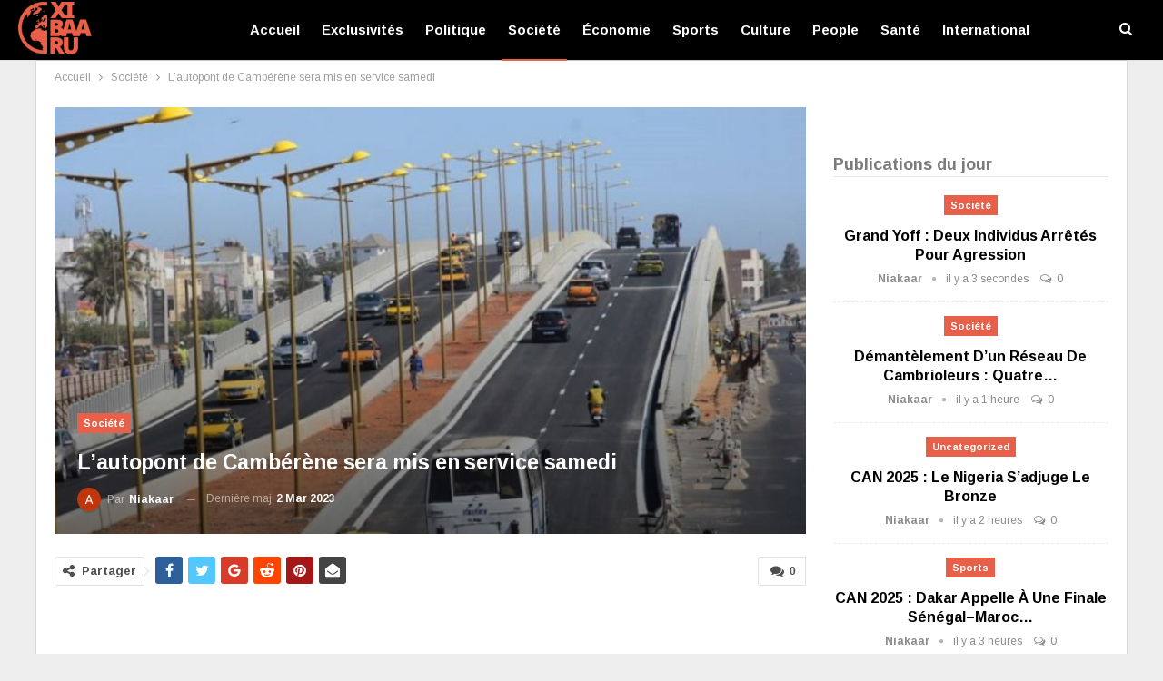

--- FILE ---
content_type: text/html; charset=UTF-8
request_url: https://www.xibaaru.sn/lautopont-de-camberene-sera-mis-en-service-samedi/
body_size: 25950
content:
	<!DOCTYPE html>
		<!--[if IE 8]>
	<html class="ie ie8" lang="fr-FR" prefix="og: https://ogp.me/ns#"> <![endif]-->
	<!--[if IE 9]>
	<html class="ie ie9" lang="fr-FR" prefix="og: https://ogp.me/ns#"> <![endif]-->
	<!--[if gt IE 9]><!-->
<html lang="fr-FR" prefix="og: https://ogp.me/ns#"> <!--<![endif]-->
	<head>
				<meta charset="UTF-8">
		<meta http-equiv="X-UA-Compatible" content="IE=edge">
		<meta name="viewport" content="width=device-width, initial-scale=1.0">
		<link rel="pingback" href="https://www.xibaaru.sn/xmlrpc.php"/>

			<style>img:is([sizes="auto" i], [sizes^="auto," i]) { contain-intrinsic-size: 3000px 1500px }</style>
	<!-- Google tag (gtag.js) consent mode dataLayer added by Site Kit -->
<script type="text/javascript" id="google_gtagjs-js-consent-mode-data-layer">
/* <![CDATA[ */
window.dataLayer = window.dataLayer || [];function gtag(){dataLayer.push(arguments);}
gtag('consent', 'default', {"ad_personalization":"denied","ad_storage":"denied","ad_user_data":"denied","analytics_storage":"denied","functionality_storage":"denied","security_storage":"denied","personalization_storage":"denied","region":["AT","BE","BG","CH","CY","CZ","DE","DK","EE","ES","FI","FR","GB","GR","HR","HU","IE","IS","IT","LI","LT","LU","LV","MT","NL","NO","PL","PT","RO","SE","SI","SK"],"wait_for_update":500});
window._googlesitekitConsentCategoryMap = {"statistics":["analytics_storage"],"marketing":["ad_storage","ad_user_data","ad_personalization"],"functional":["functionality_storage","security_storage"],"preferences":["personalization_storage"]};
window._googlesitekitConsents = {"ad_personalization":"denied","ad_storage":"denied","ad_user_data":"denied","analytics_storage":"denied","functionality_storage":"denied","security_storage":"denied","personalization_storage":"denied","region":["AT","BE","BG","CH","CY","CZ","DE","DK","EE","ES","FI","FR","GB","GR","HR","HU","IE","IS","IT","LI","LT","LU","LV","MT","NL","NO","PL","PT","RO","SE","SI","SK"],"wait_for_update":500};
/* ]]> */
</script>
<!-- End Google tag (gtag.js) consent mode dataLayer added by Site Kit -->

<!-- Optimisation des moteurs de recherche par Rank Math PRO - https://rankmath.com/ -->
<title>L’autopont de Cambérène sera mis en service samedi - Xibaaru</title>
<meta name="description" content="Ageroute informe les populations de la mise en circulation de l’ouvrage de Cambérène à partir du samedi 4 mars 2023. Dans un communiqué, l&#039;agence du ministère"/>
<meta name="robots" content="follow, index, max-snippet:-1, max-video-preview:-1, max-image-preview:large"/>
<link rel="canonical" href="https://www.xibaaru.sn/lautopont-de-camberene-sera-mis-en-service-samedi/" />
<meta property="og:locale" content="fr_FR" />
<meta property="og:type" content="article" />
<meta property="og:title" content="L’autopont de Cambérène sera mis en service samedi - Xibaaru" />
<meta property="og:description" content="Ageroute informe les populations de la mise en circulation de l’ouvrage de Cambérène à partir du samedi 4 mars 2023. Dans un communiqué, l&#039;agence du ministère" />
<meta property="og:url" content="https://www.xibaaru.sn/lautopont-de-camberene-sera-mis-en-service-samedi/" />
<meta property="og:site_name" content="Xibaaru" />
<meta property="article:publisher" content="https://www.facebook.com/xibaarucom" />
<meta property="article:section" content="Société" />
<meta property="og:image" content="https://www.xibaaru.sn/wp-content/uploads/2020/07/autopont.jpg" />
<meta property="og:image:secure_url" content="https://www.xibaaru.sn/wp-content/uploads/2020/07/autopont.jpg" />
<meta property="og:image:width" content="820" />
<meta property="og:image:height" content="394" />
<meta property="og:image:alt" content="cambérène" />
<meta property="og:image:type" content="image/jpeg" />
<meta property="article:published_time" content="2023-03-02T17:30:22+00:00" />
<meta name="twitter:card" content="summary_large_image" />
<meta name="twitter:title" content="L’autopont de Cambérène sera mis en service samedi - Xibaaru" />
<meta name="twitter:description" content="Ageroute informe les populations de la mise en circulation de l’ouvrage de Cambérène à partir du samedi 4 mars 2023. Dans un communiqué, l&#039;agence du ministère" />
<meta name="twitter:image" content="https://www.xibaaru.sn/wp-content/uploads/2020/07/autopont.jpg" />
<meta name="twitter:label1" content="Écrit par" />
<meta name="twitter:data1" content="Niakaar" />
<meta name="twitter:label2" content="Temps de lecture" />
<meta name="twitter:data2" content="Moins d’une minute" />
<script type="application/ld+json" class="rank-math-schema-pro">{"@context":"https://schema.org","@graph":[{"@type":"Place","@id":"https://www.xibaaru.sn/#place","address":{"@type":"PostalAddress","streetAddress":"37 Cit\u00e9 CPI","addressRegion":"Dakar","postalCode":"12000","addressCountry":"S\u00e9n\u00e9gal"}},{"@type":["NewsMediaOrganization","Organization"],"@id":"https://www.xibaaru.sn/#organization","name":"Xibaaru","url":"https://www.xibaaru.sn","sameAs":["https://www.facebook.com/xibaarucom"],"email":"xibaaru@gmail.com","address":{"@type":"PostalAddress","streetAddress":"37 Cit\u00e9 CPI","addressRegion":"Dakar","postalCode":"12000","addressCountry":"S\u00e9n\u00e9gal"},"logo":{"@type":"ImageObject","@id":"https://www.xibaaru.sn/#logo","url":"https://www.xibaaru.sn/wp-content/uploads/2019/08/logo-xibaaru.png","contentUrl":"https://www.xibaaru.sn/wp-content/uploads/2019/08/logo-xibaaru.png","caption":"Xibaaru","inLanguage":"fr-FR","width":"112","height":"80"},"contactPoint":[{"@type":"ContactPoint","telephone":"+221779007430","contactType":"technical support"},{"@type":"ContactPoint","telephone":"+221777114848","contactType":"customer support"}],"location":{"@id":"https://www.xibaaru.sn/#place"}},{"@type":"WebSite","@id":"https://www.xibaaru.sn/#website","url":"https://www.xibaaru.sn","name":"Xibaaru","publisher":{"@id":"https://www.xibaaru.sn/#organization"},"inLanguage":"fr-FR"},{"@type":"ImageObject","@id":"https://www.xibaaru.sn/wp-content/uploads/2020/07/autopont.jpg","url":"https://www.xibaaru.sn/wp-content/uploads/2020/07/autopont.jpg","width":"820","height":"394","inLanguage":"fr-FR"},{"@type":"WebPage","@id":"https://www.xibaaru.sn/lautopont-de-camberene-sera-mis-en-service-samedi/#webpage","url":"https://www.xibaaru.sn/lautopont-de-camberene-sera-mis-en-service-samedi/","name":"L\u2019autopont de Camb\u00e9r\u00e8ne sera mis en service samedi - Xibaaru","datePublished":"2023-03-02T17:30:22+00:00","dateModified":"2023-03-02T17:30:22+00:00","isPartOf":{"@id":"https://www.xibaaru.sn/#website"},"primaryImageOfPage":{"@id":"https://www.xibaaru.sn/wp-content/uploads/2020/07/autopont.jpg"},"inLanguage":"fr-FR"},{"@type":"Person","@id":"https://www.xibaaru.sn/auteur/aliou/","name":"Niakaar","url":"https://www.xibaaru.sn/auteur/aliou/","image":{"@type":"ImageObject","@id":"https://secure.gravatar.com/avatar/9b9f29e0091cdfe4df3e542ca6e04a860cddea343c05490cca18b14373260f11?s=96&amp;d=mm&amp;r=g","url":"https://secure.gravatar.com/avatar/9b9f29e0091cdfe4df3e542ca6e04a860cddea343c05490cca18b14373260f11?s=96&amp;d=mm&amp;r=g","caption":"Niakaar","inLanguage":"fr-FR"},"worksFor":{"@id":"https://www.xibaaru.sn/#organization"}},{"@type":"NewsArticle","headline":"L\u2019autopont de Camb\u00e9r\u00e8ne sera mis en service samedi - Xibaaru","keywords":"camb\u00e9r\u00e8ne","datePublished":"2023-03-02T17:30:22+00:00","dateModified":"2023-03-02T17:30:22+00:00","articleSection":"Soci\u00e9t\u00e9","author":{"@id":"https://www.xibaaru.sn/auteur/aliou/","name":"Niakaar"},"publisher":{"@id":"https://www.xibaaru.sn/#organization"},"description":"Ageroute informe les populations de la mise en circulation de l\u2019ouvrage de Camb\u00e9r\u00e8ne \u00e0 partir du samedi 4 mars 2023. Dans un communiqu\u00e9, l&#039;agence du minist\u00e8re","copyrightYear":"2023","copyrightHolder":{"@id":"https://www.xibaaru.sn/#organization"},"name":"L\u2019autopont de Camb\u00e9r\u00e8ne sera mis en service samedi - Xibaaru","@id":"https://www.xibaaru.sn/lautopont-de-camberene-sera-mis-en-service-samedi/#richSnippet","isPartOf":{"@id":"https://www.xibaaru.sn/lautopont-de-camberene-sera-mis-en-service-samedi/#webpage"},"image":{"@id":"https://www.xibaaru.sn/wp-content/uploads/2020/07/autopont.jpg"},"inLanguage":"fr-FR","mainEntityOfPage":{"@id":"https://www.xibaaru.sn/lautopont-de-camberene-sera-mis-en-service-samedi/#webpage"}}]}</script>
<!-- /Extension Rank Math WordPress SEO -->


<!-- Better Open Graph, Schema.org & Twitter Integration -->
<meta property="og:locale" content="fr_fr"/>
<meta property="og:site_name" content="Xibaaru"/>
<meta property="og:url" content="https://www.xibaaru.sn/lautopont-de-camberene-sera-mis-en-service-samedi/"/>
<meta property="og:title" content="L’autopont de Cambérène sera mis en service samedi"/>
<meta property="og:image" content="https://www.xibaaru.sn/wp-content/uploads/2020/07/autopont.jpg"/>
<meta property="article:section" content="Société"/>
<meta property="og:description" content="Ageroute informe les populations de la mise en circulation de l’ouvrage de Cambérène à partir du samedi 4 mars 2023. Dans un communiqué, l&#039;agence du ministère des Infrastructures, des Transports terrestres et du Désenclavement explique que ‘’dans le "/>
<meta property="og:type" content="article"/>
<meta name="twitter:card" content="summary"/>
<meta name="twitter:url" content="https://www.xibaaru.sn/lautopont-de-camberene-sera-mis-en-service-samedi/"/>
<meta name="twitter:title" content="L’autopont de Cambérène sera mis en service samedi"/>
<meta name="twitter:description" content="Ageroute informe les populations de la mise en circulation de l’ouvrage de Cambérène à partir du samedi 4 mars 2023. Dans un communiqué, l&#039;agence du ministère des Infrastructures, des Transports terrestres et du Désenclavement explique que ‘’dans le "/>
<meta name="twitter:image" content="https://www.xibaaru.sn/wp-content/uploads/2020/07/autopont.jpg"/>
<!-- / Better Open Graph, Schema.org & Twitter Integration. -->
<link rel='dns-prefetch' href='//www.xibaaru.sn' />
<link rel='dns-prefetch' href='//www.googletagmanager.com' />
<link rel='dns-prefetch' href='//fonts.googleapis.com' />
<link rel='dns-prefetch' href='//pagead2.googlesyndication.com' />
<link rel='dns-prefetch' href='//fundingchoicesmessages.google.com' />
<link rel="alternate" type="application/rss+xml" title="Xibaaru &raquo; Flux" href="https://www.xibaaru.sn/feed/" />
<link rel="alternate" type="application/rss+xml" title="Xibaaru &raquo; Flux des commentaires" href="https://www.xibaaru.sn/comments/feed/" />
<link rel="alternate" type="application/rss+xml" title="Xibaaru &raquo; L’autopont de Cambérène sera mis en service samedi Flux des commentaires" href="https://www.xibaaru.sn/lautopont-de-camberene-sera-mis-en-service-samedi/feed/" />
<script type="text/javascript">
/* <![CDATA[ */
window._wpemojiSettings = {"baseUrl":"https:\/\/s.w.org\/images\/core\/emoji\/16.0.1\/72x72\/","ext":".png","svgUrl":"https:\/\/s.w.org\/images\/core\/emoji\/16.0.1\/svg\/","svgExt":".svg","source":{"concatemoji":"https:\/\/www.xibaaru.sn\/wp-includes\/js\/wp-emoji-release.min.js?ver=6.8.3"}};
/*! This file is auto-generated */
!function(s,n){var o,i,e;function c(e){try{var t={supportTests:e,timestamp:(new Date).valueOf()};sessionStorage.setItem(o,JSON.stringify(t))}catch(e){}}function p(e,t,n){e.clearRect(0,0,e.canvas.width,e.canvas.height),e.fillText(t,0,0);var t=new Uint32Array(e.getImageData(0,0,e.canvas.width,e.canvas.height).data),a=(e.clearRect(0,0,e.canvas.width,e.canvas.height),e.fillText(n,0,0),new Uint32Array(e.getImageData(0,0,e.canvas.width,e.canvas.height).data));return t.every(function(e,t){return e===a[t]})}function u(e,t){e.clearRect(0,0,e.canvas.width,e.canvas.height),e.fillText(t,0,0);for(var n=e.getImageData(16,16,1,1),a=0;a<n.data.length;a++)if(0!==n.data[a])return!1;return!0}function f(e,t,n,a){switch(t){case"flag":return n(e,"\ud83c\udff3\ufe0f\u200d\u26a7\ufe0f","\ud83c\udff3\ufe0f\u200b\u26a7\ufe0f")?!1:!n(e,"\ud83c\udde8\ud83c\uddf6","\ud83c\udde8\u200b\ud83c\uddf6")&&!n(e,"\ud83c\udff4\udb40\udc67\udb40\udc62\udb40\udc65\udb40\udc6e\udb40\udc67\udb40\udc7f","\ud83c\udff4\u200b\udb40\udc67\u200b\udb40\udc62\u200b\udb40\udc65\u200b\udb40\udc6e\u200b\udb40\udc67\u200b\udb40\udc7f");case"emoji":return!a(e,"\ud83e\udedf")}return!1}function g(e,t,n,a){var r="undefined"!=typeof WorkerGlobalScope&&self instanceof WorkerGlobalScope?new OffscreenCanvas(300,150):s.createElement("canvas"),o=r.getContext("2d",{willReadFrequently:!0}),i=(o.textBaseline="top",o.font="600 32px Arial",{});return e.forEach(function(e){i[e]=t(o,e,n,a)}),i}function t(e){var t=s.createElement("script");t.src=e,t.defer=!0,s.head.appendChild(t)}"undefined"!=typeof Promise&&(o="wpEmojiSettingsSupports",i=["flag","emoji"],n.supports={everything:!0,everythingExceptFlag:!0},e=new Promise(function(e){s.addEventListener("DOMContentLoaded",e,{once:!0})}),new Promise(function(t){var n=function(){try{var e=JSON.parse(sessionStorage.getItem(o));if("object"==typeof e&&"number"==typeof e.timestamp&&(new Date).valueOf()<e.timestamp+604800&&"object"==typeof e.supportTests)return e.supportTests}catch(e){}return null}();if(!n){if("undefined"!=typeof Worker&&"undefined"!=typeof OffscreenCanvas&&"undefined"!=typeof URL&&URL.createObjectURL&&"undefined"!=typeof Blob)try{var e="postMessage("+g.toString()+"("+[JSON.stringify(i),f.toString(),p.toString(),u.toString()].join(",")+"));",a=new Blob([e],{type:"text/javascript"}),r=new Worker(URL.createObjectURL(a),{name:"wpTestEmojiSupports"});return void(r.onmessage=function(e){c(n=e.data),r.terminate(),t(n)})}catch(e){}c(n=g(i,f,p,u))}t(n)}).then(function(e){for(var t in e)n.supports[t]=e[t],n.supports.everything=n.supports.everything&&n.supports[t],"flag"!==t&&(n.supports.everythingExceptFlag=n.supports.everythingExceptFlag&&n.supports[t]);n.supports.everythingExceptFlag=n.supports.everythingExceptFlag&&!n.supports.flag,n.DOMReady=!1,n.readyCallback=function(){n.DOMReady=!0}}).then(function(){return e}).then(function(){var e;n.supports.everything||(n.readyCallback(),(e=n.source||{}).concatemoji?t(e.concatemoji):e.wpemoji&&e.twemoji&&(t(e.twemoji),t(e.wpemoji)))}))}((window,document),window._wpemojiSettings);
/* ]]> */
</script>
<style id='wp-emoji-styles-inline-css' type='text/css'>

	img.wp-smiley, img.emoji {
		display: inline !important;
		border: none !important;
		box-shadow: none !important;
		height: 1em !important;
		width: 1em !important;
		margin: 0 0.07em !important;
		vertical-align: -0.1em !important;
		background: none !important;
		padding: 0 !important;
	}
</style>
<link rel='stylesheet' id='wp-block-library-css' href='https://www.xibaaru.sn/wp-includes/css/dist/block-library/style.min.css?ver=6.8.3' type='text/css' media='all' />
<style id='classic-theme-styles-inline-css' type='text/css'>
/*! This file is auto-generated */
.wp-block-button__link{color:#fff;background-color:#32373c;border-radius:9999px;box-shadow:none;text-decoration:none;padding:calc(.667em + 2px) calc(1.333em + 2px);font-size:1.125em}.wp-block-file__button{background:#32373c;color:#fff;text-decoration:none}
</style>
<style id='global-styles-inline-css' type='text/css'>
:root{--wp--preset--aspect-ratio--square: 1;--wp--preset--aspect-ratio--4-3: 4/3;--wp--preset--aspect-ratio--3-4: 3/4;--wp--preset--aspect-ratio--3-2: 3/2;--wp--preset--aspect-ratio--2-3: 2/3;--wp--preset--aspect-ratio--16-9: 16/9;--wp--preset--aspect-ratio--9-16: 9/16;--wp--preset--color--black: #000000;--wp--preset--color--cyan-bluish-gray: #abb8c3;--wp--preset--color--white: #ffffff;--wp--preset--color--pale-pink: #f78da7;--wp--preset--color--vivid-red: #cf2e2e;--wp--preset--color--luminous-vivid-orange: #ff6900;--wp--preset--color--luminous-vivid-amber: #fcb900;--wp--preset--color--light-green-cyan: #7bdcb5;--wp--preset--color--vivid-green-cyan: #00d084;--wp--preset--color--pale-cyan-blue: #8ed1fc;--wp--preset--color--vivid-cyan-blue: #0693e3;--wp--preset--color--vivid-purple: #9b51e0;--wp--preset--gradient--vivid-cyan-blue-to-vivid-purple: linear-gradient(135deg,rgba(6,147,227,1) 0%,rgb(155,81,224) 100%);--wp--preset--gradient--light-green-cyan-to-vivid-green-cyan: linear-gradient(135deg,rgb(122,220,180) 0%,rgb(0,208,130) 100%);--wp--preset--gradient--luminous-vivid-amber-to-luminous-vivid-orange: linear-gradient(135deg,rgba(252,185,0,1) 0%,rgba(255,105,0,1) 100%);--wp--preset--gradient--luminous-vivid-orange-to-vivid-red: linear-gradient(135deg,rgba(255,105,0,1) 0%,rgb(207,46,46) 100%);--wp--preset--gradient--very-light-gray-to-cyan-bluish-gray: linear-gradient(135deg,rgb(238,238,238) 0%,rgb(169,184,195) 100%);--wp--preset--gradient--cool-to-warm-spectrum: linear-gradient(135deg,rgb(74,234,220) 0%,rgb(151,120,209) 20%,rgb(207,42,186) 40%,rgb(238,44,130) 60%,rgb(251,105,98) 80%,rgb(254,248,76) 100%);--wp--preset--gradient--blush-light-purple: linear-gradient(135deg,rgb(255,206,236) 0%,rgb(152,150,240) 100%);--wp--preset--gradient--blush-bordeaux: linear-gradient(135deg,rgb(254,205,165) 0%,rgb(254,45,45) 50%,rgb(107,0,62) 100%);--wp--preset--gradient--luminous-dusk: linear-gradient(135deg,rgb(255,203,112) 0%,rgb(199,81,192) 50%,rgb(65,88,208) 100%);--wp--preset--gradient--pale-ocean: linear-gradient(135deg,rgb(255,245,203) 0%,rgb(182,227,212) 50%,rgb(51,167,181) 100%);--wp--preset--gradient--electric-grass: linear-gradient(135deg,rgb(202,248,128) 0%,rgb(113,206,126) 100%);--wp--preset--gradient--midnight: linear-gradient(135deg,rgb(2,3,129) 0%,rgb(40,116,252) 100%);--wp--preset--font-size--small: 13px;--wp--preset--font-size--medium: 20px;--wp--preset--font-size--large: 36px;--wp--preset--font-size--x-large: 42px;--wp--preset--spacing--20: 0.44rem;--wp--preset--spacing--30: 0.67rem;--wp--preset--spacing--40: 1rem;--wp--preset--spacing--50: 1.5rem;--wp--preset--spacing--60: 2.25rem;--wp--preset--spacing--70: 3.38rem;--wp--preset--spacing--80: 5.06rem;--wp--preset--shadow--natural: 6px 6px 9px rgba(0, 0, 0, 0.2);--wp--preset--shadow--deep: 12px 12px 50px rgba(0, 0, 0, 0.4);--wp--preset--shadow--sharp: 6px 6px 0px rgba(0, 0, 0, 0.2);--wp--preset--shadow--outlined: 6px 6px 0px -3px rgba(255, 255, 255, 1), 6px 6px rgba(0, 0, 0, 1);--wp--preset--shadow--crisp: 6px 6px 0px rgba(0, 0, 0, 1);}:where(.is-layout-flex){gap: 0.5em;}:where(.is-layout-grid){gap: 0.5em;}body .is-layout-flex{display: flex;}.is-layout-flex{flex-wrap: wrap;align-items: center;}.is-layout-flex > :is(*, div){margin: 0;}body .is-layout-grid{display: grid;}.is-layout-grid > :is(*, div){margin: 0;}:where(.wp-block-columns.is-layout-flex){gap: 2em;}:where(.wp-block-columns.is-layout-grid){gap: 2em;}:where(.wp-block-post-template.is-layout-flex){gap: 1.25em;}:where(.wp-block-post-template.is-layout-grid){gap: 1.25em;}.has-black-color{color: var(--wp--preset--color--black) !important;}.has-cyan-bluish-gray-color{color: var(--wp--preset--color--cyan-bluish-gray) !important;}.has-white-color{color: var(--wp--preset--color--white) !important;}.has-pale-pink-color{color: var(--wp--preset--color--pale-pink) !important;}.has-vivid-red-color{color: var(--wp--preset--color--vivid-red) !important;}.has-luminous-vivid-orange-color{color: var(--wp--preset--color--luminous-vivid-orange) !important;}.has-luminous-vivid-amber-color{color: var(--wp--preset--color--luminous-vivid-amber) !important;}.has-light-green-cyan-color{color: var(--wp--preset--color--light-green-cyan) !important;}.has-vivid-green-cyan-color{color: var(--wp--preset--color--vivid-green-cyan) !important;}.has-pale-cyan-blue-color{color: var(--wp--preset--color--pale-cyan-blue) !important;}.has-vivid-cyan-blue-color{color: var(--wp--preset--color--vivid-cyan-blue) !important;}.has-vivid-purple-color{color: var(--wp--preset--color--vivid-purple) !important;}.has-black-background-color{background-color: var(--wp--preset--color--black) !important;}.has-cyan-bluish-gray-background-color{background-color: var(--wp--preset--color--cyan-bluish-gray) !important;}.has-white-background-color{background-color: var(--wp--preset--color--white) !important;}.has-pale-pink-background-color{background-color: var(--wp--preset--color--pale-pink) !important;}.has-vivid-red-background-color{background-color: var(--wp--preset--color--vivid-red) !important;}.has-luminous-vivid-orange-background-color{background-color: var(--wp--preset--color--luminous-vivid-orange) !important;}.has-luminous-vivid-amber-background-color{background-color: var(--wp--preset--color--luminous-vivid-amber) !important;}.has-light-green-cyan-background-color{background-color: var(--wp--preset--color--light-green-cyan) !important;}.has-vivid-green-cyan-background-color{background-color: var(--wp--preset--color--vivid-green-cyan) !important;}.has-pale-cyan-blue-background-color{background-color: var(--wp--preset--color--pale-cyan-blue) !important;}.has-vivid-cyan-blue-background-color{background-color: var(--wp--preset--color--vivid-cyan-blue) !important;}.has-vivid-purple-background-color{background-color: var(--wp--preset--color--vivid-purple) !important;}.has-black-border-color{border-color: var(--wp--preset--color--black) !important;}.has-cyan-bluish-gray-border-color{border-color: var(--wp--preset--color--cyan-bluish-gray) !important;}.has-white-border-color{border-color: var(--wp--preset--color--white) !important;}.has-pale-pink-border-color{border-color: var(--wp--preset--color--pale-pink) !important;}.has-vivid-red-border-color{border-color: var(--wp--preset--color--vivid-red) !important;}.has-luminous-vivid-orange-border-color{border-color: var(--wp--preset--color--luminous-vivid-orange) !important;}.has-luminous-vivid-amber-border-color{border-color: var(--wp--preset--color--luminous-vivid-amber) !important;}.has-light-green-cyan-border-color{border-color: var(--wp--preset--color--light-green-cyan) !important;}.has-vivid-green-cyan-border-color{border-color: var(--wp--preset--color--vivid-green-cyan) !important;}.has-pale-cyan-blue-border-color{border-color: var(--wp--preset--color--pale-cyan-blue) !important;}.has-vivid-cyan-blue-border-color{border-color: var(--wp--preset--color--vivid-cyan-blue) !important;}.has-vivid-purple-border-color{border-color: var(--wp--preset--color--vivid-purple) !important;}.has-vivid-cyan-blue-to-vivid-purple-gradient-background{background: var(--wp--preset--gradient--vivid-cyan-blue-to-vivid-purple) !important;}.has-light-green-cyan-to-vivid-green-cyan-gradient-background{background: var(--wp--preset--gradient--light-green-cyan-to-vivid-green-cyan) !important;}.has-luminous-vivid-amber-to-luminous-vivid-orange-gradient-background{background: var(--wp--preset--gradient--luminous-vivid-amber-to-luminous-vivid-orange) !important;}.has-luminous-vivid-orange-to-vivid-red-gradient-background{background: var(--wp--preset--gradient--luminous-vivid-orange-to-vivid-red) !important;}.has-very-light-gray-to-cyan-bluish-gray-gradient-background{background: var(--wp--preset--gradient--very-light-gray-to-cyan-bluish-gray) !important;}.has-cool-to-warm-spectrum-gradient-background{background: var(--wp--preset--gradient--cool-to-warm-spectrum) !important;}.has-blush-light-purple-gradient-background{background: var(--wp--preset--gradient--blush-light-purple) !important;}.has-blush-bordeaux-gradient-background{background: var(--wp--preset--gradient--blush-bordeaux) !important;}.has-luminous-dusk-gradient-background{background: var(--wp--preset--gradient--luminous-dusk) !important;}.has-pale-ocean-gradient-background{background: var(--wp--preset--gradient--pale-ocean) !important;}.has-electric-grass-gradient-background{background: var(--wp--preset--gradient--electric-grass) !important;}.has-midnight-gradient-background{background: var(--wp--preset--gradient--midnight) !important;}.has-small-font-size{font-size: var(--wp--preset--font-size--small) !important;}.has-medium-font-size{font-size: var(--wp--preset--font-size--medium) !important;}.has-large-font-size{font-size: var(--wp--preset--font-size--large) !important;}.has-x-large-font-size{font-size: var(--wp--preset--font-size--x-large) !important;}
:where(.wp-block-post-template.is-layout-flex){gap: 1.25em;}:where(.wp-block-post-template.is-layout-grid){gap: 1.25em;}
:where(.wp-block-columns.is-layout-flex){gap: 2em;}:where(.wp-block-columns.is-layout-grid){gap: 2em;}
:root :where(.wp-block-pullquote){font-size: 1.5em;line-height: 1.6;}
</style>
<link rel='stylesheet' id='better-framework-main-fonts-css' href='https://fonts.googleapis.com/css?family=Arimo:400,700%7CRoboto:500,400&#038;display=swap' type='text/css' media='all' />
<script type="text/javascript" src="https://www.xibaaru.sn/wp-includes/js/jquery/jquery.min.js?ver=3.7.1" id="jquery-core-js"></script>
<script type="text/javascript" src="https://www.xibaaru.sn/wp-includes/js/jquery/jquery-migrate.min.js?ver=3.4.1" id="jquery-migrate-js"></script>
<!--[if lt IE 9]>
<script type="text/javascript" src="https://www.xibaaru.sn/wp-content/plugins/better-adsmanager/includes/libs/better-framework/assets/js/html5shiv.min.js?ver=3.15.0" id="bf-html5shiv-js"></script>
<![endif]-->
<!--[if lt IE 9]>
<script type="text/javascript" src="https://www.xibaaru.sn/wp-content/plugins/better-adsmanager/includes/libs/better-framework/assets/js/respond.min.js?ver=3.15.0" id="bf-respond-js"></script>
<![endif]-->

<!-- Extrait de code de la balise Google (gtag.js) ajouté par Site Kit -->
<!-- Extrait Google Analytics ajouté par Site Kit -->
<script type="text/javascript" src="https://www.googletagmanager.com/gtag/js?id=G-HE25BD050R" id="google_gtagjs-js" async></script>
<script type="text/javascript" id="google_gtagjs-js-after">
/* <![CDATA[ */
window.dataLayer = window.dataLayer || [];function gtag(){dataLayer.push(arguments);}
gtag("set","linker",{"domains":["www.xibaaru.sn"]});
gtag("js", new Date());
gtag("set", "developer_id.dZTNiMT", true);
gtag("config", "G-HE25BD050R");
/* ]]> */
</script>
<script></script><link rel="https://api.w.org/" href="https://www.xibaaru.sn/wp-json/" /><link rel="alternate" title="JSON" type="application/json" href="https://www.xibaaru.sn/wp-json/wp/v2/posts/209074" /><link rel="EditURI" type="application/rsd+xml" title="RSD" href="https://www.xibaaru.sn/xmlrpc.php?rsd" />
<meta name="generator" content="WordPress 6.8.3" />
<link rel='shortlink' href='https://www.xibaaru.sn/?p=209074' />
<link rel="alternate" title="oEmbed (JSON)" type="application/json+oembed" href="https://www.xibaaru.sn/wp-json/oembed/1.0/embed?url=https%3A%2F%2Fwww.xibaaru.sn%2Flautopont-de-camberene-sera-mis-en-service-samedi%2F" />
<link rel="alternate" title="oEmbed (XML)" type="text/xml+oembed" href="https://www.xibaaru.sn/wp-json/oembed/1.0/embed?url=https%3A%2F%2Fwww.xibaaru.sn%2Flautopont-de-camberene-sera-mis-en-service-samedi%2F&#038;format=xml" />
<meta name="generator" content="Site Kit by Google 1.170.0" />
<!-- Balises Meta Google AdSense ajoutées par Site Kit -->
<meta name="google-adsense-platform-account" content="ca-host-pub-2644536267352236">
<meta name="google-adsense-platform-domain" content="sitekit.withgoogle.com">
<!-- Fin des balises Meta End Google AdSense ajoutées par Site Kit -->
<meta name="generator" content="Powered by WPBakery Page Builder - drag and drop page builder for WordPress."/>
<script type="application/ld+json">{
    "@context": "http://schema.org/",
    "@type": "Organization",
    "@id": "#organization",
    "logo": {
        "@type": "ImageObject",
        "url": "https://www.xibaaru.sn/wp-content/uploads/2019/08/logo-xibaaru.png"
    },
    "url": "https://www.xibaaru.sn/",
    "name": "Xibaaru",
    "description": "Vivez l&#039;actualit\u00e9 s\u00e9n\u00e9galaise et internationale en ligne"
}</script>
<script type="application/ld+json">{
    "@context": "http://schema.org/",
    "@type": "WebSite",
    "name": "Xibaaru",
    "alternateName": "Vivez l&#039;actualit\u00e9 s\u00e9n\u00e9galaise et internationale en ligne",
    "url": "https://www.xibaaru.sn/"
}</script>
<script type="application/ld+json">{
    "@context": "http://schema.org/",
    "@type": "BlogPosting",
    "headline": "L\u2019autopont de Camb\u00e9r\u00e8ne sera mis en service samedi",
    "description": "Ageroute informe les populations de la mise en circulation de l\u2019ouvrage de Camb\u00e9r\u00e8ne \u00e0 partir du samedi 4 mars 2023. Dans un communiqu\u00e9, l'agence du minist\u00e8re des Infrastructures, des Transports terrestres et du D\u00e9senclavement explique que \u2018\u2019dans le ",
    "datePublished": "2023-03-02",
    "dateModified": "2023-03-02",
    "author": {
        "@type": "Person",
        "@id": "#person-Niakaar",
        "name": "Niakaar"
    },
    "image": "https://www.xibaaru.sn/wp-content/uploads/2020/07/autopont.jpg",
    "interactionStatistic": [
        {
            "@type": "InteractionCounter",
            "interactionType": "http://schema.org/CommentAction",
            "userInteractionCount": "0"
        }
    ],
    "publisher": {
        "@id": "#organization"
    },
    "mainEntityOfPage": "https://www.xibaaru.sn/lautopont-de-camberene-sera-mis-en-service-samedi/"
}</script>

<!-- Extrait Google AdSense ajouté par Site Kit -->
<script type="text/javascript" async="async" src="https://pagead2.googlesyndication.com/pagead/js/adsbygoogle.js?client=ca-pub-9473846353102696&amp;host=ca-host-pub-2644536267352236" crossorigin="anonymous"></script>

<!-- End Google AdSense snippet added by Site Kit -->

<!-- Google AdSense Ad Blocking Recovery snippet added by Site Kit -->
<script async src="https://fundingchoicesmessages.google.com/i/pub-9473846353102696?ers=1" nonce="JLZYFIIQc3_Ozs7iwKb_NQ"></script><script nonce="JLZYFIIQc3_Ozs7iwKb_NQ">(function() {function signalGooglefcPresent() {if (!window.frames['googlefcPresent']) {if (document.body) {const iframe = document.createElement('iframe'); iframe.style = 'width: 0; height: 0; border: none; z-index: -1000; left: -1000px; top: -1000px;'; iframe.style.display = 'none'; iframe.name = 'googlefcPresent'; document.body.appendChild(iframe);} else {setTimeout(signalGooglefcPresent, 0);}}}signalGooglefcPresent();})();</script>
<!-- End Google AdSense Ad Blocking Recovery snippet added by Site Kit -->

<!-- Extrait Google AdSense de protection contre les erreurs Incitation à réautoriser les annonces ajouté par Site Kit -->
<script>(function(){'use strict';function aa(a){var b=0;return function(){return b<a.length?{done:!1,value:a[b++]}:{done:!0}}}var ba="function"==typeof Object.defineProperties?Object.defineProperty:function(a,b,c){if(a==Array.prototype||a==Object.prototype)return a;a[b]=c.value;return a};
function ea(a){a=["object"==typeof globalThis&&globalThis,a,"object"==typeof window&&window,"object"==typeof self&&self,"object"==typeof global&&global];for(var b=0;b<a.length;++b){var c=a[b];if(c&&c.Math==Math)return c}throw Error("Cannot find global object");}var fa=ea(this);function ha(a,b){if(b)a:{var c=fa;a=a.split(".");for(var d=0;d<a.length-1;d++){var e=a[d];if(!(e in c))break a;c=c[e]}a=a[a.length-1];d=c[a];b=b(d);b!=d&&null!=b&&ba(c,a,{configurable:!0,writable:!0,value:b})}}
var ia="function"==typeof Object.create?Object.create:function(a){function b(){}b.prototype=a;return new b},l;if("function"==typeof Object.setPrototypeOf)l=Object.setPrototypeOf;else{var m;a:{var ja={a:!0},ka={};try{ka.__proto__=ja;m=ka.a;break a}catch(a){}m=!1}l=m?function(a,b){a.__proto__=b;if(a.__proto__!==b)throw new TypeError(a+" is not extensible");return a}:null}var la=l;
function n(a,b){a.prototype=ia(b.prototype);a.prototype.constructor=a;if(la)la(a,b);else for(var c in b)if("prototype"!=c)if(Object.defineProperties){var d=Object.getOwnPropertyDescriptor(b,c);d&&Object.defineProperty(a,c,d)}else a[c]=b[c];a.A=b.prototype}function ma(){for(var a=Number(this),b=[],c=a;c<arguments.length;c++)b[c-a]=arguments[c];return b}
var na="function"==typeof Object.assign?Object.assign:function(a,b){for(var c=1;c<arguments.length;c++){var d=arguments[c];if(d)for(var e in d)Object.prototype.hasOwnProperty.call(d,e)&&(a[e]=d[e])}return a};ha("Object.assign",function(a){return a||na});/*

 Copyright The Closure Library Authors.
 SPDX-License-Identifier: Apache-2.0
*/
var p=this||self;function q(a){return a};var t,u;a:{for(var oa=["CLOSURE_FLAGS"],v=p,x=0;x<oa.length;x++)if(v=v[oa[x]],null==v){u=null;break a}u=v}var pa=u&&u[610401301];t=null!=pa?pa:!1;var z,qa=p.navigator;z=qa?qa.userAgentData||null:null;function A(a){return t?z?z.brands.some(function(b){return(b=b.brand)&&-1!=b.indexOf(a)}):!1:!1}function B(a){var b;a:{if(b=p.navigator)if(b=b.userAgent)break a;b=""}return-1!=b.indexOf(a)};function C(){return t?!!z&&0<z.brands.length:!1}function D(){return C()?A("Chromium"):(B("Chrome")||B("CriOS"))&&!(C()?0:B("Edge"))||B("Silk")};var ra=C()?!1:B("Trident")||B("MSIE");!B("Android")||D();D();B("Safari")&&(D()||(C()?0:B("Coast"))||(C()?0:B("Opera"))||(C()?0:B("Edge"))||(C()?A("Microsoft Edge"):B("Edg/"))||C()&&A("Opera"));var sa={},E=null;var ta="undefined"!==typeof Uint8Array,ua=!ra&&"function"===typeof btoa;var F="function"===typeof Symbol&&"symbol"===typeof Symbol()?Symbol():void 0,G=F?function(a,b){a[F]|=b}:function(a,b){void 0!==a.g?a.g|=b:Object.defineProperties(a,{g:{value:b,configurable:!0,writable:!0,enumerable:!1}})};function va(a){var b=H(a);1!==(b&1)&&(Object.isFrozen(a)&&(a=Array.prototype.slice.call(a)),I(a,b|1))}
var H=F?function(a){return a[F]|0}:function(a){return a.g|0},J=F?function(a){return a[F]}:function(a){return a.g},I=F?function(a,b){a[F]=b}:function(a,b){void 0!==a.g?a.g=b:Object.defineProperties(a,{g:{value:b,configurable:!0,writable:!0,enumerable:!1}})};function wa(){var a=[];G(a,1);return a}function xa(a,b){I(b,(a|0)&-99)}function K(a,b){I(b,(a|34)&-73)}function L(a){a=a>>11&1023;return 0===a?536870912:a};var M={};function N(a){return null!==a&&"object"===typeof a&&!Array.isArray(a)&&a.constructor===Object}var O,ya=[];I(ya,39);O=Object.freeze(ya);var P;function Q(a,b){P=b;a=new a(b);P=void 0;return a}
function R(a,b,c){null==a&&(a=P);P=void 0;if(null==a){var d=96;c?(a=[c],d|=512):a=[];b&&(d=d&-2095105|(b&1023)<<11)}else{if(!Array.isArray(a))throw Error();d=H(a);if(d&64)return a;d|=64;if(c&&(d|=512,c!==a[0]))throw Error();a:{c=a;var e=c.length;if(e){var f=e-1,g=c[f];if(N(g)){d|=256;b=(d>>9&1)-1;e=f-b;1024<=e&&(za(c,b,g),e=1023);d=d&-2095105|(e&1023)<<11;break a}}b&&(g=(d>>9&1)-1,b=Math.max(b,e-g),1024<b&&(za(c,g,{}),d|=256,b=1023),d=d&-2095105|(b&1023)<<11)}}I(a,d);return a}
function za(a,b,c){for(var d=1023+b,e=a.length,f=d;f<e;f++){var g=a[f];null!=g&&g!==c&&(c[f-b]=g)}a.length=d+1;a[d]=c};function Aa(a){switch(typeof a){case "number":return isFinite(a)?a:String(a);case "boolean":return a?1:0;case "object":if(a&&!Array.isArray(a)&&ta&&null!=a&&a instanceof Uint8Array){if(ua){for(var b="",c=0,d=a.length-10240;c<d;)b+=String.fromCharCode.apply(null,a.subarray(c,c+=10240));b+=String.fromCharCode.apply(null,c?a.subarray(c):a);a=btoa(b)}else{void 0===b&&(b=0);if(!E){E={};c="ABCDEFGHIJKLMNOPQRSTUVWXYZabcdefghijklmnopqrstuvwxyz0123456789".split("");d=["+/=","+/","-_=","-_.","-_"];for(var e=
0;5>e;e++){var f=c.concat(d[e].split(""));sa[e]=f;for(var g=0;g<f.length;g++){var h=f[g];void 0===E[h]&&(E[h]=g)}}}b=sa[b];c=Array(Math.floor(a.length/3));d=b[64]||"";for(e=f=0;f<a.length-2;f+=3){var k=a[f],w=a[f+1];h=a[f+2];g=b[k>>2];k=b[(k&3)<<4|w>>4];w=b[(w&15)<<2|h>>6];h=b[h&63];c[e++]=g+k+w+h}g=0;h=d;switch(a.length-f){case 2:g=a[f+1],h=b[(g&15)<<2]||d;case 1:a=a[f],c[e]=b[a>>2]+b[(a&3)<<4|g>>4]+h+d}a=c.join("")}return a}}return a};function Ba(a,b,c){a=Array.prototype.slice.call(a);var d=a.length,e=b&256?a[d-1]:void 0;d+=e?-1:0;for(b=b&512?1:0;b<d;b++)a[b]=c(a[b]);if(e){b=a[b]={};for(var f in e)Object.prototype.hasOwnProperty.call(e,f)&&(b[f]=c(e[f]))}return a}function Da(a,b,c,d,e,f){if(null!=a){if(Array.isArray(a))a=e&&0==a.length&&H(a)&1?void 0:f&&H(a)&2?a:Ea(a,b,c,void 0!==d,e,f);else if(N(a)){var g={},h;for(h in a)Object.prototype.hasOwnProperty.call(a,h)&&(g[h]=Da(a[h],b,c,d,e,f));a=g}else a=b(a,d);return a}}
function Ea(a,b,c,d,e,f){var g=d||c?H(a):0;d=d?!!(g&32):void 0;a=Array.prototype.slice.call(a);for(var h=0;h<a.length;h++)a[h]=Da(a[h],b,c,d,e,f);c&&c(g,a);return a}function Fa(a){return a.s===M?a.toJSON():Aa(a)};function Ga(a,b,c){c=void 0===c?K:c;if(null!=a){if(ta&&a instanceof Uint8Array)return b?a:new Uint8Array(a);if(Array.isArray(a)){var d=H(a);if(d&2)return a;if(b&&!(d&64)&&(d&32||0===d))return I(a,d|34),a;a=Ea(a,Ga,d&4?K:c,!0,!1,!0);b=H(a);b&4&&b&2&&Object.freeze(a);return a}a.s===M&&(b=a.h,c=J(b),a=c&2?a:Q(a.constructor,Ha(b,c,!0)));return a}}function Ha(a,b,c){var d=c||b&2?K:xa,e=!!(b&32);a=Ba(a,b,function(f){return Ga(f,e,d)});G(a,32|(c?2:0));return a};function Ia(a,b){a=a.h;return Ja(a,J(a),b)}function Ja(a,b,c,d){if(-1===c)return null;if(c>=L(b)){if(b&256)return a[a.length-1][c]}else{var e=a.length;if(d&&b&256&&(d=a[e-1][c],null!=d))return d;b=c+((b>>9&1)-1);if(b<e)return a[b]}}function Ka(a,b,c,d,e){var f=L(b);if(c>=f||e){e=b;if(b&256)f=a[a.length-1];else{if(null==d)return;f=a[f+((b>>9&1)-1)]={};e|=256}f[c]=d;e&=-1025;e!==b&&I(a,e)}else a[c+((b>>9&1)-1)]=d,b&256&&(d=a[a.length-1],c in d&&delete d[c]),b&1024&&I(a,b&-1025)}
function La(a,b){var c=Ma;var d=void 0===d?!1:d;var e=a.h;var f=J(e),g=Ja(e,f,b,d);var h=!1;if(null==g||"object"!==typeof g||(h=Array.isArray(g))||g.s!==M)if(h){var k=h=H(g);0===k&&(k|=f&32);k|=f&2;k!==h&&I(g,k);c=new c(g)}else c=void 0;else c=g;c!==g&&null!=c&&Ka(e,f,b,c,d);e=c;if(null==e)return e;a=a.h;f=J(a);f&2||(g=e,c=g.h,h=J(c),g=h&2?Q(g.constructor,Ha(c,h,!1)):g,g!==e&&(e=g,Ka(a,f,b,e,d)));return e}function Na(a,b){a=Ia(a,b);return null==a||"string"===typeof a?a:void 0}
function Oa(a,b){a=Ia(a,b);return null!=a?a:0}function S(a,b){a=Na(a,b);return null!=a?a:""};function T(a,b,c){this.h=R(a,b,c)}T.prototype.toJSON=function(){var a=Ea(this.h,Fa,void 0,void 0,!1,!1);return Pa(this,a,!0)};T.prototype.s=M;T.prototype.toString=function(){return Pa(this,this.h,!1).toString()};
function Pa(a,b,c){var d=a.constructor.v,e=L(J(c?a.h:b)),f=!1;if(d){if(!c){b=Array.prototype.slice.call(b);var g;if(b.length&&N(g=b[b.length-1]))for(f=0;f<d.length;f++)if(d[f]>=e){Object.assign(b[b.length-1]={},g);break}f=!0}e=b;c=!c;g=J(a.h);a=L(g);g=(g>>9&1)-1;for(var h,k,w=0;w<d.length;w++)if(k=d[w],k<a){k+=g;var r=e[k];null==r?e[k]=c?O:wa():c&&r!==O&&va(r)}else h||(r=void 0,e.length&&N(r=e[e.length-1])?h=r:e.push(h={})),r=h[k],null==h[k]?h[k]=c?O:wa():c&&r!==O&&va(r)}d=b.length;if(!d)return b;
var Ca;if(N(h=b[d-1])){a:{var y=h;e={};c=!1;for(var ca in y)Object.prototype.hasOwnProperty.call(y,ca)&&(a=y[ca],Array.isArray(a)&&a!=a&&(c=!0),null!=a?e[ca]=a:c=!0);if(c){for(var rb in e){y=e;break a}y=null}}y!=h&&(Ca=!0);d--}for(;0<d;d--){h=b[d-1];if(null!=h)break;var cb=!0}if(!Ca&&!cb)return b;var da;f?da=b:da=Array.prototype.slice.call(b,0,d);b=da;f&&(b.length=d);y&&b.push(y);return b};function Qa(a){return function(b){if(null==b||""==b)b=new a;else{b=JSON.parse(b);if(!Array.isArray(b))throw Error(void 0);G(b,32);b=Q(a,b)}return b}};function Ra(a){this.h=R(a)}n(Ra,T);var Sa=Qa(Ra);var U;function V(a){this.g=a}V.prototype.toString=function(){return this.g+""};var Ta={};function Ua(){return Math.floor(2147483648*Math.random()).toString(36)+Math.abs(Math.floor(2147483648*Math.random())^Date.now()).toString(36)};function Va(a,b){b=String(b);"application/xhtml+xml"===a.contentType&&(b=b.toLowerCase());return a.createElement(b)}function Wa(a){this.g=a||p.document||document}Wa.prototype.appendChild=function(a,b){a.appendChild(b)};/*

 SPDX-License-Identifier: Apache-2.0
*/
function Xa(a,b){a.src=b instanceof V&&b.constructor===V?b.g:"type_error:TrustedResourceUrl";var c,d;(c=(b=null==(d=(c=(a.ownerDocument&&a.ownerDocument.defaultView||window).document).querySelector)?void 0:d.call(c,"script[nonce]"))?b.nonce||b.getAttribute("nonce")||"":"")&&a.setAttribute("nonce",c)};function Ya(a){a=void 0===a?document:a;return a.createElement("script")};function Za(a,b,c,d,e,f){try{var g=a.g,h=Ya(g);h.async=!0;Xa(h,b);g.head.appendChild(h);h.addEventListener("load",function(){e();d&&g.head.removeChild(h)});h.addEventListener("error",function(){0<c?Za(a,b,c-1,d,e,f):(d&&g.head.removeChild(h),f())})}catch(k){f()}};var $a=p.atob("aHR0cHM6Ly93d3cuZ3N0YXRpYy5jb20vaW1hZ2VzL2ljb25zL21hdGVyaWFsL3N5c3RlbS8xeC93YXJuaW5nX2FtYmVyXzI0ZHAucG5n"),ab=p.atob("WW91IGFyZSBzZWVpbmcgdGhpcyBtZXNzYWdlIGJlY2F1c2UgYWQgb3Igc2NyaXB0IGJsb2NraW5nIHNvZnR3YXJlIGlzIGludGVyZmVyaW5nIHdpdGggdGhpcyBwYWdlLg=="),bb=p.atob("RGlzYWJsZSBhbnkgYWQgb3Igc2NyaXB0IGJsb2NraW5nIHNvZnR3YXJlLCB0aGVuIHJlbG9hZCB0aGlzIHBhZ2Uu");function db(a,b,c){this.i=a;this.l=new Wa(this.i);this.g=null;this.j=[];this.m=!1;this.u=b;this.o=c}
function eb(a){if(a.i.body&&!a.m){var b=function(){fb(a);p.setTimeout(function(){return gb(a,3)},50)};Za(a.l,a.u,2,!0,function(){p[a.o]||b()},b);a.m=!0}}
function fb(a){for(var b=W(1,5),c=0;c<b;c++){var d=X(a);a.i.body.appendChild(d);a.j.push(d)}b=X(a);b.style.bottom="0";b.style.left="0";b.style.position="fixed";b.style.width=W(100,110).toString()+"%";b.style.zIndex=W(2147483544,2147483644).toString();b.style["background-color"]=hb(249,259,242,252,219,229);b.style["box-shadow"]="0 0 12px #888";b.style.color=hb(0,10,0,10,0,10);b.style.display="flex";b.style["justify-content"]="center";b.style["font-family"]="Roboto, Arial";c=X(a);c.style.width=W(80,
85).toString()+"%";c.style.maxWidth=W(750,775).toString()+"px";c.style.margin="24px";c.style.display="flex";c.style["align-items"]="flex-start";c.style["justify-content"]="center";d=Va(a.l.g,"IMG");d.className=Ua();d.src=$a;d.alt="Warning icon";d.style.height="24px";d.style.width="24px";d.style["padding-right"]="16px";var e=X(a),f=X(a);f.style["font-weight"]="bold";f.textContent=ab;var g=X(a);g.textContent=bb;Y(a,e,f);Y(a,e,g);Y(a,c,d);Y(a,c,e);Y(a,b,c);a.g=b;a.i.body.appendChild(a.g);b=W(1,5);for(c=
0;c<b;c++)d=X(a),a.i.body.appendChild(d),a.j.push(d)}function Y(a,b,c){for(var d=W(1,5),e=0;e<d;e++){var f=X(a);b.appendChild(f)}b.appendChild(c);c=W(1,5);for(d=0;d<c;d++)e=X(a),b.appendChild(e)}function W(a,b){return Math.floor(a+Math.random()*(b-a))}function hb(a,b,c,d,e,f){return"rgb("+W(Math.max(a,0),Math.min(b,255)).toString()+","+W(Math.max(c,0),Math.min(d,255)).toString()+","+W(Math.max(e,0),Math.min(f,255)).toString()+")"}function X(a){a=Va(a.l.g,"DIV");a.className=Ua();return a}
function gb(a,b){0>=b||null!=a.g&&0!=a.g.offsetHeight&&0!=a.g.offsetWidth||(ib(a),fb(a),p.setTimeout(function(){return gb(a,b-1)},50))}
function ib(a){var b=a.j;var c="undefined"!=typeof Symbol&&Symbol.iterator&&b[Symbol.iterator];if(c)b=c.call(b);else if("number"==typeof b.length)b={next:aa(b)};else throw Error(String(b)+" is not an iterable or ArrayLike");for(c=b.next();!c.done;c=b.next())(c=c.value)&&c.parentNode&&c.parentNode.removeChild(c);a.j=[];(b=a.g)&&b.parentNode&&b.parentNode.removeChild(b);a.g=null};function jb(a,b,c,d,e){function f(k){document.body?g(document.body):0<k?p.setTimeout(function(){f(k-1)},e):b()}function g(k){k.appendChild(h);p.setTimeout(function(){h?(0!==h.offsetHeight&&0!==h.offsetWidth?b():a(),h.parentNode&&h.parentNode.removeChild(h)):a()},d)}var h=kb(c);f(3)}function kb(a){var b=document.createElement("div");b.className=a;b.style.width="1px";b.style.height="1px";b.style.position="absolute";b.style.left="-10000px";b.style.top="-10000px";b.style.zIndex="-10000";return b};function Ma(a){this.h=R(a)}n(Ma,T);function lb(a){this.h=R(a)}n(lb,T);var mb=Qa(lb);function nb(a){a=Na(a,4)||"";if(void 0===U){var b=null;var c=p.trustedTypes;if(c&&c.createPolicy){try{b=c.createPolicy("goog#html",{createHTML:q,createScript:q,createScriptURL:q})}catch(d){p.console&&p.console.error(d.message)}U=b}else U=b}a=(b=U)?b.createScriptURL(a):a;return new V(a,Ta)};function ob(a,b){this.m=a;this.o=new Wa(a.document);this.g=b;this.j=S(this.g,1);this.u=nb(La(this.g,2));this.i=!1;b=nb(La(this.g,13));this.l=new db(a.document,b,S(this.g,12))}ob.prototype.start=function(){pb(this)};
function pb(a){qb(a);Za(a.o,a.u,3,!1,function(){a:{var b=a.j;var c=p.btoa(b);if(c=p[c]){try{var d=Sa(p.atob(c))}catch(e){b=!1;break a}b=b===Na(d,1)}else b=!1}b?Z(a,S(a.g,14)):(Z(a,S(a.g,8)),eb(a.l))},function(){jb(function(){Z(a,S(a.g,7));eb(a.l)},function(){return Z(a,S(a.g,6))},S(a.g,9),Oa(a.g,10),Oa(a.g,11))})}function Z(a,b){a.i||(a.i=!0,a=new a.m.XMLHttpRequest,a.open("GET",b,!0),a.send())}function qb(a){var b=p.btoa(a.j);a.m[b]&&Z(a,S(a.g,5))};(function(a,b){p[a]=function(){var c=ma.apply(0,arguments);p[a]=function(){};b.apply(null,c)}})("__h82AlnkH6D91__",function(a){"function"===typeof window.atob&&(new ob(window,mb(window.atob(a)))).start()});}).call(this);

window.__h82AlnkH6D91__("[base64]/[base64]/[base64]/[base64]");</script>
<!-- Extrait de fin Google AdSense de protection contre les erreurs Incitation à réautoriser les annonces ajouté par Site Kit -->
<link rel='stylesheet' id='bf-minifed-css-1' href='https://www.xibaaru.sn/wp-content/bs-booster-cache/f2116a72ace39ae560b256a85a93038e.css' type='text/css' media='all' />
<link rel='stylesheet' id='7.12.0-rc2-1749129250' href='https://www.xibaaru.sn/wp-content/bs-booster-cache/dfe46fc19537e7d8b20cdc8d3f3eb5ba.css' type='text/css' media='all' />
<link rel="icon" href="https://www.xibaaru.sn/wp-content/uploads/2019/08/logo-xibaaru.png" sizes="32x32" />
<link rel="icon" href="https://www.xibaaru.sn/wp-content/uploads/2019/08/logo-xibaaru.png" sizes="192x192" />
<link rel="apple-touch-icon" href="https://www.xibaaru.sn/wp-content/uploads/2019/08/logo-xibaaru.png" />
<meta name="msapplication-TileImage" content="https://www.xibaaru.sn/wp-content/uploads/2019/08/logo-xibaaru.png" />
<noscript><style> .wpb_animate_when_almost_visible { opacity: 1; }</style></noscript>	</head>

<body class="wp-singular post-template-default single single-post postid-209074 single-format-standard wp-theme-publisher bs-theme bs-publisher bs-publisher-global-mag active-light-box ltr close-rh page-layout-2-col page-layout-2-col-right boxed active-sticky-sidebar main-menu-sticky main-menu-out-stretched active-ajax-search infinity-related-post single-prim-cat-4 single-cat-4  wpb-js-composer js-comp-ver-7.0 vc_responsive bs-ll-a" dir="ltr">
	<header id="header" class="site-header header-style-8 full-width stretched" itemscope="itemscope" itemtype="https://schema.org/WPHeader">
				<div class="content-wrap">
			<div class="container">
				<div class="header-inner clearfix">
					<div id="site-branding" class="site-branding">
	<p  id="site-title" class="logo h1 img-logo">
	<a href="https://www.xibaaru.sn/" itemprop="url" rel="home">
					<img id="site-logo" src="https://www.xibaaru.sn/wp-content/uploads/2019/08/logo-xibaaru.png"
			     alt="Xibaaru"  data-bsrjs="https://www.xibaaru.sn/wp-content/uploads/2019/08/logo-xibaaru.png"  />

			<span class="site-title">Xibaaru - Vivez l&#039;actualité sénégalaise et internationale en ligne</span>
				</a>
</p>
</div><!-- .site-branding -->
<nav id="menu-main" class="menu main-menu-container  show-search-item menu-actions-btn-width-1" role="navigation" itemscope="itemscope" itemtype="https://schema.org/SiteNavigationElement">
			<div class="menu-action-buttons width-1">
							<div class="search-container close">
					<span class="search-handler"><i class="fa fa-search"></i></span>

					<div class="search-box clearfix">
						<form role="search" method="get" class="search-form clearfix" action="https://www.xibaaru.sn">
	<input type="search" class="search-field"
	       placeholder="Chercher..."
	       value="" name="s"
	       title="Rechercher:"
	       autocomplete="off">
	<input type="submit" class="search-submit" value="Chercher">
</form><!-- .search-form -->
					</div>
				</div>
						</div>
			<ul id="main-navigation" class="main-menu menu bsm-pure clearfix">
		<li id="menu-item-157" class="menu-item menu-item-type-custom menu-item-object-custom menu-item-home better-anim-fade menu-item-157"><a href="https://www.xibaaru.sn/">Accueil</a></li>
<li id="menu-item-8" class="menu-item menu-item-type-taxonomy menu-item-object-category menu-term-2 better-anim-fade menu-item-8"><a href="https://www.xibaaru.sn/exclusivites/">Exclusivités</a></li>
<li id="menu-item-14" class="menu-item menu-item-type-taxonomy menu-item-object-category menu-term-8 better-anim-fade menu-item-14"><a href="https://www.xibaaru.sn/politique/">Politique</a></li>
<li id="menu-item-11" class="menu-item menu-item-type-taxonomy menu-item-object-category current-post-ancestor current-menu-parent current-post-parent menu-term-4 better-anim-fade menu-item-11"><a href="https://www.xibaaru.sn/societe/">Société</a></li>
<li id="menu-item-650" class="menu-item menu-item-type-taxonomy menu-item-object-category menu-term-17 better-anim-fade menu-item-650"><a href="https://www.xibaaru.sn/economie/">Économie</a></li>
<li id="menu-item-12" class="menu-item menu-item-type-taxonomy menu-item-object-category menu-term-5 better-anim-fade menu-item-12"><a href="https://www.xibaaru.sn/sports/">Sports</a></li>
<li id="menu-item-649" class="menu-item menu-item-type-taxonomy menu-item-object-category menu-term-19 better-anim-fade menu-item-649"><a href="https://www.xibaaru.sn/culture/">Culture</a></li>
<li id="menu-item-10" class="menu-item menu-item-type-taxonomy menu-item-object-category menu-term-3 better-anim-fade menu-item-10"><a href="https://www.xibaaru.sn/people/">People</a></li>
<li id="menu-item-651" class="menu-item menu-item-type-taxonomy menu-item-object-category menu-term-18 better-anim-fade menu-item-651"><a href="https://www.xibaaru.sn/sante/">Santé</a></li>
<li id="menu-item-9" class="menu-item menu-item-type-taxonomy menu-item-object-category menu-term-6 better-anim-fade menu-item-9"><a href="https://www.xibaaru.sn/international/">International</a></li>
	</ul><!-- #main-navigation -->
</nav><!-- .main-menu-container -->
				</div>
			</div>
		</div>
	</header><!-- .header -->
	<div class="rh-header clearfix dark deferred-block-exclude">
		<div class="rh-container clearfix">

			<div class="menu-container close">
				<span class="menu-handler"><span class="lines"></span></span>
			</div><!-- .menu-container -->

			<div class="logo-container rh-img-logo">
				<a href="https://www.xibaaru.sn/" itemprop="url" rel="home">
											<img src="https://www.xibaaru.sn/wp-content/uploads/2019/08/logo-xibaaru.png"
						     alt="Xibaaru"  data-bsrjs="https://www.xibaaru.sn/wp-content/uploads/2019/08/logo-xibaaru.png"  />				</a>
			</div><!-- .logo-container -->
		</div><!-- .rh-container -->
	</div><!-- .rh-header -->
		<div class="main-wrap content-main-wrap">
		<nav role="navigation" aria-label="Breadcrumbs" class="bf-breadcrumb clearfix bc-top-style"><div class="container bf-breadcrumb-container"><ul class="bf-breadcrumb-items" itemscope itemtype="http://schema.org/BreadcrumbList"><meta name="numberOfItems" content="3" /><meta name="itemListOrder" content="Ascending" /><li itemprop="itemListElement" itemscope itemtype="http://schema.org/ListItem" class="bf-breadcrumb-item bf-breadcrumb-begin"><a itemprop="item" href="https://www.xibaaru.sn" rel="home"><span itemprop="name">Accueil</span></a><meta itemprop="position" content="1" /></li><li itemprop="itemListElement" itemscope itemtype="http://schema.org/ListItem" class="bf-breadcrumb-item"><a itemprop="item" href="https://www.xibaaru.sn/societe/" ><span itemprop="name">Société</span></a><meta itemprop="position" content="2" /></li><li itemprop="itemListElement" itemscope itemtype="http://schema.org/ListItem" class="bf-breadcrumb-item bf-breadcrumb-end"><span itemprop="name">L’autopont de Cambérène sera mis en service samedi</span><meta itemprop="item" content="https://www.xibaaru.sn/lautopont-de-camberene-sera-mis-en-service-samedi/"/><meta itemprop="position" content="3" /></li></ul></div></nav>		<div class="bs-sks bs-sks-type-2 bs-sks-p bs-sks-sticky">
			<div class="bs-sksin1">
				<div class="bs-sksin2">
					<div class="bs-sksin3">
						<div class="bs-sks-path">
							<div class="bs-sks-path-boxed">
								<div class="bs-sksitem bs-sksiteml"><div class="ckabeizvlw ckabeizvlw-leftskyscraper ckabeizvlw-pubadban ckabeizvlw-show-desktop ckabeizvlw-show-tablet-portrait ckabeizvlw-show-tablet-landscape ckabeizvlw-show-phone ckabeizvlw-loc-skyscraper_left ckabeizvlw-align-center ckabeizvlw-column-1 ckabeizvlw-clearfix no-bg-box-model"><div id="ckabeizvlw-100304-35598148" class="ckabeizvlw-container ckabeizvlw-type-code " itemscope="" itemtype="https://schema.org/WPAdBlock" data-adid="100304" data-type="code"><div id="ckabeizvlw-100304-35598148-place"></div><script src="//pagead2.googlesyndication.com/pagead/js/adsbygoogle.js"></script><script type="text/javascript">var betterads_screen_width = document.body.clientWidth;betterads_el = document.getElementById('ckabeizvlw-100304-35598148');             if (betterads_el.getBoundingClientRect().width) {     betterads_el_width_raw = betterads_el_width = betterads_el.getBoundingClientRect().width;    } else {     betterads_el_width_raw = betterads_el_width = betterads_el.offsetWidth;    }        var size = ["125", "125"];    if ( betterads_el_width >= 728 )      betterads_el_width = ["728", "90"];    else if ( betterads_el_width >= 468 )     betterads_el_width = ["468", "60"];    else if ( betterads_el_width >= 336 )     betterads_el_width = ["336", "280"];    else if ( betterads_el_width >= 300 )     betterads_el_width = ["300", "250"];    else if ( betterads_el_width >= 250 )     betterads_el_width = ["250", "250"];    else if ( betterads_el_width >= 200 )     betterads_el_width = ["200", "200"];    else if ( betterads_el_width >= 180 )     betterads_el_width = ["180", "150"]; if ( betterads_screen_width >= 1140 ) {          document.getElementById('ckabeizvlw-100304-35598148-place').innerHTML = '<ins class="adsbygoogle" style="display:inline-block;width:160px;height:600px"  data-ad-client="ca-pub-9473846353102696"  data-ad-slot="1867817161" ></ins>';          (adsbygoogle = window.adsbygoogle || []).push({});         }else if ( betterads_screen_width >= 1019  && betterads_screen_width < 1140 ) { document.getElementById('ckabeizvlw-100304-35598148-place').innerHTML = '<ins class="adsbygoogle" style="display:inline-block;width:' + betterads_el_width[0] + 'px;height:' + betterads_el_width[1] + 'px"  data-ad-client="ca-pub-9473846353102696"  data-ad-slot="1867817161" ></ins>';         (adsbygoogle = window.adsbygoogle || []).push({});}else if ( betterads_screen_width >= 768  && betterads_screen_width < 1019 ) { document.getElementById('ckabeizvlw-100304-35598148-place').innerHTML = '<ins class="adsbygoogle" style="display:inline-block;width:' + betterads_el_width[0] + 'px;height:' + betterads_el_width[1] + 'px"  data-ad-client="ca-pub-9473846353102696"  data-ad-slot="1867817161" ></ins>';         (adsbygoogle = window.adsbygoogle || []).push({});}else if ( betterads_screen_width < 768 ) { document.getElementById('ckabeizvlw-100304-35598148-place').innerHTML = '<ins class="adsbygoogle" style="display:inline-block;width:' + betterads_el_width[0] + 'px;height:' + betterads_el_width[1] + 'px"  data-ad-client="ca-pub-9473846353102696"  data-ad-slot="1867817161" ></ins>';         (adsbygoogle = window.adsbygoogle || []).push({});}</script></div></div></div><div class="bs-sksitem bs-sksitemr"><div class="ckabeizvlw ckabeizvlw-leftskyscraper ckabeizvlw-pubadban ckabeizvlw-show-desktop ckabeizvlw-show-tablet-portrait ckabeizvlw-show-tablet-landscape ckabeizvlw-show-phone ckabeizvlw-loc-skyscraper_right ckabeizvlw-align-center ckabeizvlw-column-1 ckabeizvlw-clearfix no-bg-box-model"><div id="ckabeizvlw-100304-1026723922" class="ckabeizvlw-container ckabeizvlw-type-code " itemscope="" itemtype="https://schema.org/WPAdBlock" data-adid="100304" data-type="code"><div id="ckabeizvlw-100304-1026723922-place"></div><script type="text/javascript">var betterads_screen_width = document.body.clientWidth;betterads_el = document.getElementById('ckabeizvlw-100304-1026723922');             if (betterads_el.getBoundingClientRect().width) {     betterads_el_width_raw = betterads_el_width = betterads_el.getBoundingClientRect().width;    } else {     betterads_el_width_raw = betterads_el_width = betterads_el.offsetWidth;    }        var size = ["125", "125"];    if ( betterads_el_width >= 728 )      betterads_el_width = ["728", "90"];    else if ( betterads_el_width >= 468 )     betterads_el_width = ["468", "60"];    else if ( betterads_el_width >= 336 )     betterads_el_width = ["336", "280"];    else if ( betterads_el_width >= 300 )     betterads_el_width = ["300", "250"];    else if ( betterads_el_width >= 250 )     betterads_el_width = ["250", "250"];    else if ( betterads_el_width >= 200 )     betterads_el_width = ["200", "200"];    else if ( betterads_el_width >= 180 )     betterads_el_width = ["180", "150"]; if ( betterads_screen_width >= 1140 ) {          document.getElementById('ckabeizvlw-100304-1026723922-place').innerHTML = '<ins class="adsbygoogle" style="display:inline-block;width:160px;height:600px"  data-ad-client="ca-pub-9473846353102696"  data-ad-slot="1867817161" ></ins>';          (adsbygoogle = window.adsbygoogle || []).push({});         }else if ( betterads_screen_width >= 1019  && betterads_screen_width < 1140 ) { document.getElementById('ckabeizvlw-100304-1026723922-place').innerHTML = '<ins class="adsbygoogle" style="display:inline-block;width:' + betterads_el_width[0] + 'px;height:' + betterads_el_width[1] + 'px"  data-ad-client="ca-pub-9473846353102696"  data-ad-slot="1867817161" ></ins>';         (adsbygoogle = window.adsbygoogle || []).push({});}else if ( betterads_screen_width >= 768  && betterads_screen_width < 1019 ) { document.getElementById('ckabeizvlw-100304-1026723922-place').innerHTML = '<ins class="adsbygoogle" style="display:inline-block;width:' + betterads_el_width[0] + 'px;height:' + betterads_el_width[1] + 'px"  data-ad-client="ca-pub-9473846353102696"  data-ad-slot="1867817161" ></ins>';         (adsbygoogle = window.adsbygoogle || []).push({});}else if ( betterads_screen_width < 768 ) { document.getElementById('ckabeizvlw-100304-1026723922-place').innerHTML = '<ins class="adsbygoogle" style="display:inline-block;width:' + betterads_el_width[0] + 'px;height:' + betterads_el_width[1] + 'px"  data-ad-client="ca-pub-9473846353102696"  data-ad-slot="1867817161" ></ins>';         (adsbygoogle = window.adsbygoogle || []).push({});}</script></div></div></div>							</div>
						</div>
					</div>
				</div>
			</div>
		</div>
		<div class="content-wrap">
		<main id="content" class="content-container">

		<div class="container layout-2-col layout-2-col-1 layout-right-sidebar layout-bc-before post-template-11">

			<div class="row main-section">
										<div class="col-sm-8 content-column">
							<div class="single-container">
																<article id="post-209074" class="post-209074 post type-post status-publish format-standard has-post-thumbnail  category-societe single-post-content">
									<div
											class="post-header post-tp-11-header bs-lazy wfi"  title="L’autopont de Cambérène sera mis en service samedi" data-src="https://www.xibaaru.sn/wp-content/uploads/2020/07/autopont-750x394.jpg" data-bs-srcset="{&quot;baseurl&quot;:&quot;https:\/\/www.xibaaru.sn\/wp-content\/uploads\/2020\/07\/&quot;,&quot;sizes&quot;:{&quot;210&quot;:&quot;autopont-210x136.jpg&quot;,&quot;279&quot;:&quot;autopont-279x220.jpg&quot;,&quot;357&quot;:&quot;autopont-357x210.jpg&quot;,&quot;750&quot;:&quot;autopont-750x394.jpg&quot;,&quot;820&quot;:&quot;autopont.jpg&quot;}}">
										<div class="post-header-inner">
											<div class="post-header-title">
												<div class="term-badges floated"><span class="term-badge term-4"><a href="https://www.xibaaru.sn/societe/">Société</a></span></div>												<h1 class="single-post-title">
													<span class="post-title" itemprop="headline">L’autopont de Cambérène sera mis en service samedi</span>
												</h1>
												<div class="post-meta single-post-meta">
			<a href="https://www.xibaaru.sn/auteur/aliou/"
		   title="Parcourir les articles Auteur"
		   class="post-author-a post-author-avatar">
			<img alt=''  src="" data-src='https://secure.gravatar.com/avatar/9b9f29e0091cdfe4df3e542ca6e04a860cddea343c05490cca18b14373260f11?s=26&d=mm&r=g' class='avatar avatar-26 photo avatar-default' height='26' width='26' /><span class="post-author-name">Par <b>Niakaar</b></span>		</a>
					<span class="time"><time class="post-published updated"
			                         datetime="2023-03-02T13:54:34+00:00">Dernière maj <b>2 Mar 2023</b></time></span>
			</div>
											</div>
										</div>
																			</div>
											<div class="post-share single-post-share top-share clearfix style-4">
			<div class="post-share-btn-group">
				<a href="https://www.xibaaru.sn/lautopont-de-camberene-sera-mis-en-service-samedi/#respond" class="post-share-btn post-share-btn-comments comments" title="Laisser un commentaire sur: &quot;L’autopont de Cambérène sera mis en service samedi&quot;"><i class="bf-icon fa fa-comments" aria-hidden="true"></i> <b class="number">0</b></a>			</div>
						<div class="share-handler-wrap ">
				<span class="share-handler post-share-btn rank-default">
					<i class="bf-icon  fa fa-share-alt"></i>						<b class="text">Partager</b>
										</span>
				<span class="social-item facebook"><a href="https://www.facebook.com/sharer.php?u=https%3A%2F%2Fwww.xibaaru.sn%2Flautopont-de-camberene-sera-mis-en-service-samedi%2F" target="_blank" rel="nofollow noreferrer" class="bs-button-el" onclick="window.open(this.href, 'share-facebook','left=50,top=50,width=600,height=320,toolbar=0'); return false;"><span class="icon"><i class="bf-icon fa fa-facebook"></i></span></a></span><span class="social-item twitter"><a href="https://twitter.com/share?text=L’autopont de Cambérène sera mis en service samedi @xibaaru&url=https%3A%2F%2Fwww.xibaaru.sn%2Flautopont-de-camberene-sera-mis-en-service-samedi%2F" target="_blank" rel="nofollow noreferrer" class="bs-button-el" onclick="window.open(this.href, 'share-twitter','left=50,top=50,width=600,height=320,toolbar=0'); return false;"><span class="icon"><i class="bf-icon fa fa-twitter"></i></span></a></span><span class="social-item google_plus"><a href="https://plus.google.com/share?url=https%3A%2F%2Fwww.xibaaru.sn%2Flautopont-de-camberene-sera-mis-en-service-samedi%2F" target="_blank" rel="nofollow noreferrer" class="bs-button-el" onclick="window.open(this.href, 'share-google_plus','left=50,top=50,width=600,height=320,toolbar=0'); return false;"><span class="icon"><i class="bf-icon fa fa-google"></i></span></a></span><span class="social-item reddit"><a href="https://reddit.com/submit?url=https%3A%2F%2Fwww.xibaaru.sn%2Flautopont-de-camberene-sera-mis-en-service-samedi%2F&title=L’autopont de Cambérène sera mis en service samedi" target="_blank" rel="nofollow noreferrer" class="bs-button-el" onclick="window.open(this.href, 'share-reddit','left=50,top=50,width=600,height=320,toolbar=0'); return false;"><span class="icon"><i class="bf-icon fa fa-reddit-alien"></i></span></a></span><span class="social-item whatsapp"><a href="whatsapp://send?text=L’autopont de Cambérène sera mis en service samedi %0A%0A https%3A%2F%2Fwww.xibaaru.sn%2Flautopont-de-camberene-sera-mis-en-service-samedi%2F" target="_blank" rel="nofollow noreferrer" class="bs-button-el" onclick="window.open(this.href, 'share-whatsapp','left=50,top=50,width=600,height=320,toolbar=0'); return false;"><span class="icon"><i class="bf-icon fa fa-whatsapp"></i></span></a></span><span class="social-item pinterest"><a href="https://pinterest.com/pin/create/button/?url=https%3A%2F%2Fwww.xibaaru.sn%2Flautopont-de-camberene-sera-mis-en-service-samedi%2F&media=https://www.xibaaru.sn/wp-content/uploads/2020/07/autopont.jpg&description=L’autopont de Cambérène sera mis en service samedi" target="_blank" rel="nofollow noreferrer" class="bs-button-el" onclick="window.open(this.href, 'share-pinterest','left=50,top=50,width=600,height=320,toolbar=0'); return false;"><span class="icon"><i class="bf-icon fa fa-pinterest"></i></span></a></span><span class="social-item email"><a href="mailto:?subject=L’autopont de Cambérène sera mis en service samedi&body=https%3A%2F%2Fwww.xibaaru.sn%2Flautopont-de-camberene-sera-mis-en-service-samedi%2F" target="_blank" rel="nofollow noreferrer" class="bs-button-el" onclick="window.open(this.href, 'share-email','left=50,top=50,width=600,height=320,toolbar=0'); return false;"><span class="icon"><i class="bf-icon fa fa-envelope-open"></i></span></a></span></div>		</div>
											<div class="entry-content clearfix single-post-content">
										<div class="ckabeizvlw ckabeizvlw-post-top ckabeizvlw-float-center ckabeizvlw-align-center ckabeizvlw-column-1 ckabeizvlw-clearfix no-bg-box-model"><div id="ckabeizvlw-3571-102948689" class="ckabeizvlw-container ckabeizvlw-type-code " itemscope="" itemtype="https://schema.org/WPAdBlock" data-adid="3571" data-type="code"><div id="ckabeizvlw-3571-102948689-place"></div><script type="text/javascript">var betterads_screen_width = document.body.clientWidth;betterads_el = document.getElementById('ckabeizvlw-3571-102948689');             if (betterads_el.getBoundingClientRect().width) {     betterads_el_width_raw = betterads_el_width = betterads_el.getBoundingClientRect().width;    } else {     betterads_el_width_raw = betterads_el_width = betterads_el.offsetWidth;    }        var size = ["125", "125"];    if ( betterads_el_width >= 728 )      betterads_el_width = ["728", "90"];    else if ( betterads_el_width >= 468 )     betterads_el_width = ["468", "60"];    else if ( betterads_el_width >= 336 )     betterads_el_width = ["336", "280"];    else if ( betterads_el_width >= 300 )     betterads_el_width = ["300", "250"];    else if ( betterads_el_width >= 250 )     betterads_el_width = ["250", "250"];    else if ( betterads_el_width >= 200 )     betterads_el_width = ["200", "200"];    else if ( betterads_el_width >= 180 )     betterads_el_width = ["180", "150"]; if ( betterads_screen_width >= 1140 ) { document.getElementById('ckabeizvlw-3571-102948689-place').innerHTML = '<ins class="adsbygoogle" style="display:block;"  data-ad-client="ca-pub-9473846353102696"  data-ad-slot="9084385562"  data-full-width-responsive="true"  data-ad-format="auto" ></ins>';         (adsbygoogle = window.adsbygoogle || []).push({});}else if ( betterads_screen_width >= 1019  && betterads_screen_width < 1140 ) { document.getElementById('ckabeizvlw-3571-102948689-place').innerHTML = '<ins class="adsbygoogle" style="display:block;"  data-ad-client="ca-pub-9473846353102696"  data-ad-slot="9084385562"  data-full-width-responsive="true"  data-ad-format="auto" ></ins>';         (adsbygoogle = window.adsbygoogle || []).push({});}else if ( betterads_screen_width >= 768  && betterads_screen_width < 1019 ) { document.getElementById('ckabeizvlw-3571-102948689-place').innerHTML = '<ins class="adsbygoogle" style="display:block;"  data-ad-client="ca-pub-9473846353102696"  data-ad-slot="9084385562"  data-full-width-responsive="true"  data-ad-format="auto" ></ins>';         (adsbygoogle = window.adsbygoogle || []).push({});}else if ( betterads_screen_width < 768 ) { document.getElementById('ckabeizvlw-3571-102948689-place').innerHTML = '<ins class="adsbygoogle" style="display:block;"  data-ad-client="ca-pub-9473846353102696"  data-ad-slot="9084385562"  data-full-width-responsive="true"  data-ad-format="auto" ></ins>';         (adsbygoogle = window.adsbygoogle || []).push({});}</script></div></div><p>Ageroute informe les populations de la mise en circulation de l’ouvrage de Cambérène à partir du samedi 4 mars 2023. Dans un communiqué, l&rsquo;agence du ministère des Infrastructures, des Transports terrestres et du Désenclavement explique que ‘’dans le but de finaliser les travaux des voiries et des aménagements au sol, il sera procédé à la fermeture des 4 bretelles ceinturant l’ouvrage tout en garantissant l’accessibilité du giratoire’’.</p>
<div class="ckabeizvlw ckabeizvlw-post-middle ckabeizvlw-float-center ckabeizvlw-align-center ckabeizvlw-column-1 ckabeizvlw-clearfix no-bg-box-model"><div id="ckabeizvlw-3576-1797471909" class="ckabeizvlw-container ckabeizvlw-type-code " itemscope="" itemtype="https://schema.org/WPAdBlock" data-adid="3576" data-type="code"><div id="ckabeizvlw-3576-1797471909-place"></div><script type="text/javascript">var betterads_screen_width = document.body.clientWidth;betterads_el = document.getElementById('ckabeizvlw-3576-1797471909');             if (betterads_el.getBoundingClientRect().width) {     betterads_el_width_raw = betterads_el_width = betterads_el.getBoundingClientRect().width;    } else {     betterads_el_width_raw = betterads_el_width = betterads_el.offsetWidth;    }        var size = ["125", "125"];    if ( betterads_el_width >= 728 )      betterads_el_width = ["728", "90"];    else if ( betterads_el_width >= 468 )     betterads_el_width = ["468", "60"];    else if ( betterads_el_width >= 336 )     betterads_el_width = ["336", "280"];    else if ( betterads_el_width >= 300 )     betterads_el_width = ["300", "250"];    else if ( betterads_el_width >= 250 )     betterads_el_width = ["250", "250"];    else if ( betterads_el_width >= 200 )     betterads_el_width = ["200", "200"];    else if ( betterads_el_width >= 180 )     betterads_el_width = ["180", "150"]; if ( betterads_screen_width >= 1140 ) { document.getElementById('ckabeizvlw-3576-1797471909-place').innerHTML = '<ins class="adsbygoogle" style="display:inline-block;width:' + betterads_el_width_raw + 'px"  data-ad-client="ca-pub-9473846353102696"  data-ad-slot="4242883252"  data-ad-layout="in-article"  data-ad-format="fluid"></ins>';         (adsbygoogle = window.adsbygoogle || []).push({});}else if ( betterads_screen_width >= 1019  && betterads_screen_width < 1140 ) { document.getElementById('ckabeizvlw-3576-1797471909-place').innerHTML = '<ins class="adsbygoogle" style="display:inline-block;width:' + betterads_el_width_raw + 'px"  data-ad-client="ca-pub-9473846353102696"  data-ad-slot="4242883252"  data-ad-layout="in-article"  data-ad-format="fluid"></ins>';         (adsbygoogle = window.adsbygoogle || []).push({});}else if ( betterads_screen_width >= 768  && betterads_screen_width < 1019 ) { document.getElementById('ckabeizvlw-3576-1797471909-place').innerHTML = '<ins class="adsbygoogle" style="display:inline-block;width:' + betterads_el_width_raw + 'px"  data-ad-client="ca-pub-9473846353102696"  data-ad-slot="4242883252"  data-ad-layout="in-article"  data-ad-format="fluid"></ins>';         (adsbygoogle = window.adsbygoogle || []).push({});}else if ( betterads_screen_width < 768 ) { document.getElementById('ckabeizvlw-3576-1797471909-place').innerHTML = '<ins class="adsbygoogle" style="display:inline-block;width:' + betterads_el_width_raw + 'px"  data-ad-client="ca-pub-9473846353102696"  data-ad-slot="4242883252"  data-ad-layout="in-article"  data-ad-format="fluid"></ins>';         (adsbygoogle = window.adsbygoogle || []).push({});}</script></div></div> <p>Cependant, ‘’la transversale (Dalifort – Case bi) passant par le rond-point de Cambérène restera fonctionnelle’’. Toutefois, ‘’les automobilistes qui désireront rejoindre la Patte d’Oie à partir de la A1, seront obligés de sortir de l’autoroute par l’échangeur de Lobat Fall ou celui de Hann’’.</p>
 <p>L’Ageroute appelle les automobilistes à ‘’faire preuve de beaucoup de prudence à l’approche de la zone de travaux et à respecter la signalisation mise en place’’. Elle informe que ‘’des « bonhommes de l’émergence » seront positionnés et vont réguler la circulation pendant toute la durée des travaux’’.</p> <div class="ckabeizvlw ckabeizvlw-post-bottom ckabeizvlw-float-center ckabeizvlw-align-center ckabeizvlw-column-1 ckabeizvlw-clearfix no-bg-box-model"><div id="ckabeizvlw-3571-251688249" class="ckabeizvlw-container ckabeizvlw-type-code " itemscope="" itemtype="https://schema.org/WPAdBlock" data-adid="3571" data-type="code"><div id="ckabeizvlw-3571-251688249-place"></div><script type="text/javascript">var betterads_screen_width = document.body.clientWidth;betterads_el = document.getElementById('ckabeizvlw-3571-251688249');             if (betterads_el.getBoundingClientRect().width) {     betterads_el_width_raw = betterads_el_width = betterads_el.getBoundingClientRect().width;    } else {     betterads_el_width_raw = betterads_el_width = betterads_el.offsetWidth;    }        var size = ["125", "125"];    if ( betterads_el_width >= 728 )      betterads_el_width = ["728", "90"];    else if ( betterads_el_width >= 468 )     betterads_el_width = ["468", "60"];    else if ( betterads_el_width >= 336 )     betterads_el_width = ["336", "280"];    else if ( betterads_el_width >= 300 )     betterads_el_width = ["300", "250"];    else if ( betterads_el_width >= 250 )     betterads_el_width = ["250", "250"];    else if ( betterads_el_width >= 200 )     betterads_el_width = ["200", "200"];    else if ( betterads_el_width >= 180 )     betterads_el_width = ["180", "150"]; if ( betterads_screen_width >= 1140 ) { document.getElementById('ckabeizvlw-3571-251688249-place').innerHTML = '<ins class="adsbygoogle" style="display:block;"  data-ad-client="ca-pub-9473846353102696"  data-ad-slot="9084385562"  data-full-width-responsive="true"  data-ad-format="auto" ></ins>';         (adsbygoogle = window.adsbygoogle || []).push({});}else if ( betterads_screen_width >= 1019  && betterads_screen_width < 1140 ) { document.getElementById('ckabeizvlw-3571-251688249-place').innerHTML = '<ins class="adsbygoogle" style="display:block;"  data-ad-client="ca-pub-9473846353102696"  data-ad-slot="9084385562"  data-full-width-responsive="true"  data-ad-format="auto" ></ins>';         (adsbygoogle = window.adsbygoogle || []).push({});}else if ( betterads_screen_width >= 768  && betterads_screen_width < 1019 ) { document.getElementById('ckabeizvlw-3571-251688249-place').innerHTML = '<ins class="adsbygoogle" style="display:block;"  data-ad-client="ca-pub-9473846353102696"  data-ad-slot="9084385562"  data-full-width-responsive="true"  data-ad-format="auto" ></ins>';         (adsbygoogle = window.adsbygoogle || []).push({});}else if ( betterads_screen_width < 768 ) { document.getElementById('ckabeizvlw-3571-251688249-place').innerHTML = '<ins class="adsbygoogle" style="display:block;"  data-ad-client="ca-pub-9473846353102696"  data-ad-slot="9084385562"  data-full-width-responsive="true"  data-ad-format="auto" ></ins>';         (adsbygoogle = window.adsbygoogle || []).push({});}</script></div></div>									</div>
											<div class="post-share single-post-share bottom-share clearfix style-5">
			<div class="post-share-btn-group">
				<a href="https://www.xibaaru.sn/lautopont-de-camberene-sera-mis-en-service-samedi/#respond" class="post-share-btn post-share-btn-comments comments" title="Laisser un commentaire sur: &quot;L’autopont de Cambérène sera mis en service samedi&quot;"><i class="bf-icon fa fa-comments" aria-hidden="true"></i> <b class="number">0</b></a>			</div>
						<div class="share-handler-wrap ">
				<span class="share-handler post-share-btn rank-default">
					<i class="bf-icon  fa fa-share-alt"></i>						<b class="text">Partager</b>
										</span>
				<span class="social-item facebook"><a href="https://www.facebook.com/sharer.php?u=https%3A%2F%2Fwww.xibaaru.sn%2Flautopont-de-camberene-sera-mis-en-service-samedi%2F" target="_blank" rel="nofollow noreferrer" class="bs-button-el" onclick="window.open(this.href, 'share-facebook','left=50,top=50,width=600,height=320,toolbar=0'); return false;"><span class="icon"><i class="bf-icon fa fa-facebook"></i></span></a></span><span class="social-item twitter"><a href="https://twitter.com/share?text=L’autopont de Cambérène sera mis en service samedi @xibaaru&url=https%3A%2F%2Fwww.xibaaru.sn%2Flautopont-de-camberene-sera-mis-en-service-samedi%2F" target="_blank" rel="nofollow noreferrer" class="bs-button-el" onclick="window.open(this.href, 'share-twitter','left=50,top=50,width=600,height=320,toolbar=0'); return false;"><span class="icon"><i class="bf-icon fa fa-twitter"></i></span></a></span><span class="social-item google_plus"><a href="https://plus.google.com/share?url=https%3A%2F%2Fwww.xibaaru.sn%2Flautopont-de-camberene-sera-mis-en-service-samedi%2F" target="_blank" rel="nofollow noreferrer" class="bs-button-el" onclick="window.open(this.href, 'share-google_plus','left=50,top=50,width=600,height=320,toolbar=0'); return false;"><span class="icon"><i class="bf-icon fa fa-google"></i></span></a></span><span class="social-item reddit"><a href="https://reddit.com/submit?url=https%3A%2F%2Fwww.xibaaru.sn%2Flautopont-de-camberene-sera-mis-en-service-samedi%2F&title=L’autopont de Cambérène sera mis en service samedi" target="_blank" rel="nofollow noreferrer" class="bs-button-el" onclick="window.open(this.href, 'share-reddit','left=50,top=50,width=600,height=320,toolbar=0'); return false;"><span class="icon"><i class="bf-icon fa fa-reddit-alien"></i></span></a></span><span class="social-item whatsapp"><a href="whatsapp://send?text=L’autopont de Cambérène sera mis en service samedi %0A%0A https%3A%2F%2Fwww.xibaaru.sn%2Flautopont-de-camberene-sera-mis-en-service-samedi%2F" target="_blank" rel="nofollow noreferrer" class="bs-button-el" onclick="window.open(this.href, 'share-whatsapp','left=50,top=50,width=600,height=320,toolbar=0'); return false;"><span class="icon"><i class="bf-icon fa fa-whatsapp"></i></span></a></span><span class="social-item pinterest"><a href="https://pinterest.com/pin/create/button/?url=https%3A%2F%2Fwww.xibaaru.sn%2Flautopont-de-camberene-sera-mis-en-service-samedi%2F&media=https://www.xibaaru.sn/wp-content/uploads/2020/07/autopont.jpg&description=L’autopont de Cambérène sera mis en service samedi" target="_blank" rel="nofollow noreferrer" class="bs-button-el" onclick="window.open(this.href, 'share-pinterest','left=50,top=50,width=600,height=320,toolbar=0'); return false;"><span class="icon"><i class="bf-icon fa fa-pinterest"></i></span></a></span><span class="social-item email"><a href="mailto:?subject=L’autopont de Cambérène sera mis en service samedi&body=https%3A%2F%2Fwww.xibaaru.sn%2Flautopont-de-camberene-sera-mis-en-service-samedi%2F" target="_blank" rel="nofollow noreferrer" class="bs-button-el" onclick="window.open(this.href, 'share-email','left=50,top=50,width=600,height=320,toolbar=0'); return false;"><span class="icon"><i class="bf-icon fa fa-envelope-open"></i></span></a></span></div>		</div>
										</article>
									<section class="next-prev-post clearfix">

					<div class="prev-post">
				<p class="pre-title heading-typo"><i
							class="fa fa-arrow-left"></i> Article précedent				</p>
				<p class="title heading-typo"><a href="https://www.xibaaru.sn/candidature-de-karim-wade-les-cadres-du-pds-en-tenue-de-combat/" rel="prev">Candidature de Karim Wade : Les cadres du PDS en tenue de combat</a></p>
			</div>
		
					<div class="next-post">
				<p class="pre-title heading-typo">Article suivant <i
							class="fa fa-arrow-right"></i></p>
				<p class="title heading-typo"><a href="https://www.xibaaru.sn/sedhiou-macky-sall-decu-par-la-majorite-presidentielle/" rel="next">Sédhiou : Macky Sall déçu par la majorité présidentielle</a></p>
			</div>
		
	</section>
							</div>
								<section class="comments-template ajaxified-comments-container">
		<a href="#" class="comment-ajaxified-placeholder" data-comment-post-id="209074">
			<i class="fa fa-comments"></i> laissez un commentaire		</a>
	</section>

						</div><!-- .content-column -->
												<div class="col-sm-4 sidebar-column sidebar-column-primary">
							<aside id="sidebar-primary-sidebar" class="sidebar" role="complementary" aria-label="Primary Sidebar Sidebar" itemscope="itemscope" itemtype="https://schema.org/WPSideBar">
	<div id="bs-likebox-2" class=" h-ni w-nt primary-sidebar-widget widget widget_bs-likebox">	<div  class="bs-shortcode bs-likebox ">
				<div class="fb-page"
		     data-href="https://web.facebook.com/xibaarucom"
		     data-small-header="false"
		     data-adapt-container-width="true"
		     data-show-facepile="1"
		     data-locale="fr_FR"
		     data-show-posts="0">
			<div class="fb-xfbml-parse-ignore">
			</div>
		</div><!-- .fb-page -->
	</div><!-- .bs-likebox -->
</div><div id="bs-text-listing-1-2" class=" h-ni w-t primary-sidebar-widget widget widget_bs-text-listing-1"><div class=" bs-listing bs-listing-listing-text-1 bs-listing-single-tab pagination-animate">		<p class="section-heading sh-t5 sh-s1 main-term-none">

		
							<span class="h-text main-term-none main-link">
						 Publications du jour					</span>
			
		
		</p>
				<div class="bs-pagination-wrapper main-term-none more_btn bs-slider-first-item">
			<div class="listing listing-text listing-text-1 clearfix columns-1">
		<div class="post-301854 type-post format-standard has-post-thumbnail   listing-item listing-item-text listing-item-text-1 main-term-4">
	<div class="item-inner">
		<div class="term-badges floated"><span class="term-badge term-4"><a href="https://www.xibaaru.sn/societe/">Société</a></span></div><p class="title">		<a href="https://www.xibaaru.sn/grand-yoff-deux-individus-arretes-pour-agression/" class="post-title post-url">
			Grand Yoff : Deux individus arrêtés pour agression		</a>
		</p>		<div class="post-meta">

							<a href="https://www.xibaaru.sn/auteur/aliou/"
				   title="Parcourir les articles Auteur"
				   class="post-author-a">
					<i class="post-author author">
						Niakaar					</i>
				</a>
							<span class="time"><time class="post-published updated"
				                         datetime="2026-01-17T21:00:41+00:00">il y a 3 secondes</time></span>
				<a href="https://www.xibaaru.sn/grand-yoff-deux-individus-arretes-pour-agression/#respond" title="Laisser un commentaire sur: &quot;Grand Yoff : Deux individus arrêtés pour agression&quot;" class="comments"><i class="fa fa-comments-o"></i> 0</a>		</div>
			</div>
	</div >
	<div class="post-301851 type-post format-standard has-post-thumbnail   listing-item listing-item-text listing-item-text-1 main-term-4">
	<div class="item-inner">
		<div class="term-badges floated"><span class="term-badge term-4"><a href="https://www.xibaaru.sn/societe/">Société</a></span></div><p class="title">		<a href="https://www.xibaaru.sn/demantelement-dun-reseau-de-cambrioleurs-quatre-individus-arretes/" class="post-title post-url">
			Démantèlement d&rsquo;un réseau de cambrioleurs : Quatre&hellip;		</a>
		</p>		<div class="post-meta">

							<a href="https://www.xibaaru.sn/auteur/aliou/"
				   title="Parcourir les articles Auteur"
				   class="post-author-a">
					<i class="post-author author">
						Niakaar					</i>
				</a>
							<span class="time"><time class="post-published updated"
				                         datetime="2026-01-17T20:00:15+00:00">il y a 1 heure</time></span>
				<a href="https://www.xibaaru.sn/demantelement-dun-reseau-de-cambrioleurs-quatre-individus-arretes/#respond" title="Laisser un commentaire sur: &quot;Démantèlement d&rsquo;un réseau de cambrioleurs : Quatre individus arrêtés&quot;" class="comments"><i class="fa fa-comments-o"></i> 0</a>		</div>
			</div>
	</div >
	<div class="post-301846 type-post format-standard has-post-thumbnail   listing-item listing-item-text listing-item-text-1 main-term-1">
	<div class="item-inner">
		<div class="term-badges floated"><span class="term-badge term-1"><a href="https://www.xibaaru.sn/uncategorized/">Uncategorized</a></span></div><p class="title">		<a href="https://www.xibaaru.sn/can-2025-le-nigeria-sadjuge-le-bronze/" class="post-title post-url">
			CAN 2025 : Le Nigeria s’adjuge le bronze		</a>
		</p>		<div class="post-meta">

							<a href="https://www.xibaaru.sn/auteur/aliou/"
				   title="Parcourir les articles Auteur"
				   class="post-author-a">
					<i class="post-author author">
						Niakaar					</i>
				</a>
							<span class="time"><time class="post-published updated"
				                         datetime="2026-01-17T19:00:14+00:00">il y a 2 heures</time></span>
				<a href="https://www.xibaaru.sn/can-2025-le-nigeria-sadjuge-le-bronze/#respond" title="Laisser un commentaire sur: &quot;CAN 2025 : Le Nigeria s’adjuge le bronze&quot;" class="comments"><i class="fa fa-comments-o"></i> 0</a>		</div>
			</div>
	</div >
	<div class="post-301843 type-post format-standard has-post-thumbnail   listing-item listing-item-text listing-item-text-1 main-term-5">
	<div class="item-inner">
		<div class="term-badges floated"><span class="term-badge term-5"><a href="https://www.xibaaru.sn/sports/">Sports</a></span></div><p class="title">		<a href="https://www.xibaaru.sn/can-2025-dakar-appelle-a-une-finale-senegal-maroc-placee-sous-le-signe-de-la-fraternite/" class="post-title post-url">
			CAN 2025 : Dakar appelle à une finale Sénégal–Maroc&hellip;		</a>
		</p>		<div class="post-meta">

							<a href="https://www.xibaaru.sn/auteur/aliou/"
				   title="Parcourir les articles Auteur"
				   class="post-author-a">
					<i class="post-author author">
						Niakaar					</i>
				</a>
							<span class="time"><time class="post-published updated"
				                         datetime="2026-01-17T18:00:51+00:00">il y a 3 heures</time></span>
				<a href="https://www.xibaaru.sn/can-2025-dakar-appelle-a-une-finale-senegal-maroc-placee-sous-le-signe-de-la-fraternite/#respond" title="Laisser un commentaire sur: &quot;CAN 2025 : Dakar appelle à une finale Sénégal–Maroc placée sous le signe de la fraternité&quot;" class="comments"><i class="fa fa-comments-o"></i> 0</a>		</div>
			</div>
	</div >
	<div class="post-301838 type-post format-standard has-post-thumbnail   listing-item listing-item-text listing-item-text-1 main-term-5">
	<div class="item-inner">
		<div class="term-badges floated"><span class="term-badge term-5"><a href="https://www.xibaaru.sn/sports/">Sports</a></span></div><p class="title">		<a href="https://www.xibaaru.sn/pape-thiaw-nous-voulons-voir-sadio-mane-continuer-avec-nous/" class="post-title post-url">
			Pape Thiaw : «Nous voulons voir Sadio Mané continuer&hellip;		</a>
		</p>		<div class="post-meta">

							<a href="https://www.xibaaru.sn/auteur/aliou/"
				   title="Parcourir les articles Auteur"
				   class="post-author-a">
					<i class="post-author author">
						Niakaar					</i>
				</a>
							<span class="time"><time class="post-published updated"
				                         datetime="2026-01-17T17:00:40+00:00">il y a 4 heures</time></span>
				<a href="https://www.xibaaru.sn/pape-thiaw-nous-voulons-voir-sadio-mane-continuer-avec-nous/#respond" title="Laisser un commentaire sur: &quot;Pape Thiaw : «Nous voulons voir Sadio Mané continuer avec nous&#8230;»&quot;" class="comments"><i class="fa fa-comments-o"></i> 0</a>		</div>
			</div>
	</div >
	<div class="post-301836 type-post format-standard has-post-thumbnail   listing-item listing-item-text listing-item-text-1 main-term-5">
	<div class="item-inner">
		<div class="term-badges floated"><span class="term-badge term-5"><a href="https://www.xibaaru.sn/sports/">Sports</a></span></div><p class="title">		<a href="https://www.xibaaru.sn/can-2026-pape-thiaw-affiche-la-confiance-des-lions-avant-la-finale-face-au-maroc/" class="post-title post-url">
			CAN 2026 : Pape Thiaw affiche la confiance des Lions&hellip;		</a>
		</p>		<div class="post-meta">

							<a href="https://www.xibaaru.sn/auteur/aliou/"
				   title="Parcourir les articles Auteur"
				   class="post-author-a">
					<i class="post-author author">
						Niakaar					</i>
				</a>
							<span class="time"><time class="post-published updated"
				                         datetime="2026-01-17T16:00:11+00:00">il y a 5 heures</time></span>
				<a href="https://www.xibaaru.sn/can-2026-pape-thiaw-affiche-la-confiance-des-lions-avant-la-finale-face-au-maroc/#respond" title="Laisser un commentaire sur: &quot;CAN 2026 : Pape Thiaw affiche la confiance des Lions avant la finale face au Maroc&quot;" class="comments"><i class="fa fa-comments-o"></i> 0</a>		</div>
			</div>
	</div >
	<div class="post-301840 type-post format-standard has-post-thumbnail   listing-item listing-item-text listing-item-text-1 main-term-5">
	<div class="item-inner">
		<div class="term-badges floated"><span class="term-badge term-5"><a href="https://www.xibaaru.sn/sports/">Sports</a></span></div><p class="title">		<a href="https://www.xibaaru.sn/finale-senegal-maroc-moussa-niakhate-prone-le-respect-et-affiche-la-determination-des-lions/" class="post-title post-url">
			Finale Sénégal–Maroc : Moussa Niakhaté prône le respect&hellip;		</a>
		</p>		<div class="post-meta">

							<a href="https://www.xibaaru.sn/auteur/aliou/"
				   title="Parcourir les articles Auteur"
				   class="post-author-a">
					<i class="post-author author">
						Niakaar					</i>
				</a>
							<span class="time"><time class="post-published updated"
				                         datetime="2026-01-17T15:00:25+00:00">il y a 6 heures</time></span>
				<a href="https://www.xibaaru.sn/finale-senegal-maroc-moussa-niakhate-prone-le-respect-et-affiche-la-determination-des-lions/#respond" title="Laisser un commentaire sur: &quot;Finale Sénégal–Maroc : Moussa Niakhaté prône le respect et affiche la détermination des Lions&quot;" class="comments"><i class="fa fa-comments-o"></i> 0</a>		</div>
			</div>
	</div >
	<div class="post-301834 type-post format-standard has-post-thumbnail   listing-item listing-item-text listing-item-text-1 main-term-4">
	<div class="item-inner">
		<div class="term-badges floated"><span class="term-badge term-4"><a href="https://www.xibaaru.sn/societe/">Société</a></span></div><p class="title">		<a href="https://www.xibaaru.sn/video-sur-tiktok-mara-ba-sous-le-coup-de-plusieurs-delits-presumes/" class="post-title post-url">
			Vidéo sur TikTok : Mara Ba sous le coup de plusieurs&hellip;		</a>
		</p>		<div class="post-meta">

							<a href="https://www.xibaaru.sn/auteur/aliou/"
				   title="Parcourir les articles Auteur"
				   class="post-author-a">
					<i class="post-author author">
						Niakaar					</i>
				</a>
							<span class="time"><time class="post-published updated"
				                         datetime="2026-01-17T14:00:47+00:00">il y a 7 heures</time></span>
				<a href="https://www.xibaaru.sn/video-sur-tiktok-mara-ba-sous-le-coup-de-plusieurs-delits-presumes/#respond" title="Laisser un commentaire sur: &quot;Vidéo sur TikTok : Mara Ba sous le coup de plusieurs délits présumés&quot;" class="comments"><i class="fa fa-comments-o"></i> 0</a>		</div>
			</div>
	</div >
	<div class="post-301829 type-post format-standard has-post-thumbnail   listing-item listing-item-text listing-item-text-1 main-term-4">
	<div class="item-inner">
		<div class="term-badges floated"><span class="term-badge term-4"><a href="https://www.xibaaru.sn/societe/">Société</a></span></div><p class="title">		<a href="https://www.xibaaru.sn/drame-lors-dun-match-de-football-a-jaxaay-un-eleve-de-4e-arrete-pour-meurtre/" class="post-title post-url">
			Drame lors d’un match de football à Jaxaay : Un élève de&hellip;		</a>
		</p>		<div class="post-meta">

							<a href="https://www.xibaaru.sn/auteur/aliou/"
				   title="Parcourir les articles Auteur"
				   class="post-author-a">
					<i class="post-author author">
						Niakaar					</i>
				</a>
							<span class="time"><time class="post-published updated"
				                         datetime="2026-01-17T13:00:28+00:00">il y a 8 heures</time></span>
				<a href="https://www.xibaaru.sn/drame-lors-dun-match-de-football-a-jaxaay-un-eleve-de-4e-arrete-pour-meurtre/#respond" title="Laisser un commentaire sur: &quot;Drame lors d’un match de football à Jaxaay : Un élève de 4e arrêté pour meurtre&quot;" class="comments"><i class="fa fa-comments-o"></i> 0</a>		</div>
			</div>
	</div >
	<div class="post-301825 type-post format-standard has-post-thumbnail   listing-item listing-item-text listing-item-text-1 main-term-5">
	<div class="item-inner">
		<div class="term-badges floated"><span class="term-badge term-5"><a href="https://www.xibaaru.sn/sports/">Sports</a></span></div><p class="title">		<a href="https://www.xibaaru.sn/can-2025-papa-cisse-denonce-les-coups-bas-contre-le-senegal/" class="post-title post-url">
			CAN 2025 : Papa Cissé dénonce les «coups bas» contre le&hellip;		</a>
		</p>		<div class="post-meta">

							<a href="https://www.xibaaru.sn/auteur/aliou/"
				   title="Parcourir les articles Auteur"
				   class="post-author-a">
					<i class="post-author author">
						Niakaar					</i>
				</a>
							<span class="time"><time class="post-published updated"
				                         datetime="2026-01-17T12:00:01+00:00">il y a 9 heures</time></span>
				<a href="https://www.xibaaru.sn/can-2025-papa-cisse-denonce-les-coups-bas-contre-le-senegal/#respond" title="Laisser un commentaire sur: &quot;CAN 2025 : Papa Cissé dénonce les «coups bas» contre le Sénégal&quot;" class="comments"><i class="fa fa-comments-o"></i> 0</a>		</div>
			</div>
	</div >
	</div>
	
	</div><div class="bs-pagination bs-ajax-pagination more_btn main-term-none clearfix">
			<script>var bs_ajax_paginate_493873429 = '{"query":{"category":"","tag":"","taxonomy":"","post_ids":"","post_type":"","count":"10","order_by":"date","order":"DESC","time_filter":"today","offset":"","style":"listing-text-1","cats-tags-condition":"and","cats-condition":"in","tags-condition":"in","featured_image":"0","ignore_sticky_posts":"1","author_ids":"","disable_duplicate":"0","ad-active":0,"paginate":"more_btn","pagination-show-label":"0","columns":1,"listing-settings":{"title-limit":"56","excerpt":"0","excerpt-limit":"200","subtitle":"0","subtitle-limit":"0","subtitle-location":"before-meta","term-badge":"1","term-badge-count":"1","term-badge-tax":"category","show-ranking":"","meta":{"show":"1","author":"1","date":"1","date-format":"readable","view":"0","share":"0","comment":"1","review":"1"}},"override-listing-settings":"0","_layout":{"state":"1|1|0","page":"2-col-right"}},"type":"bs_post_listing","view":"Publisher_Text_Listing_1_Shortcode","current_page":1,"ajax_url":"\/wp-admin\/admin-ajax.php","remove_duplicates":"0","paginate":"more_btn","pagination-show-label":"0","override-listing-settings":"0","listing-settings":{"title-limit":"56","excerpt":"0","excerpt-limit":"200","subtitle":"0","subtitle-limit":"0","subtitle-location":"before-meta","term-badge":"1","term-badge-count":"1","term-badge-tax":"category","show-ranking":"","meta":{"show":"1","author":"1","date":"1","date-format":"readable","view":"0","share":"0","comment":"1","review":"1"}},"columns":1,"ad-active":false,"_layout":{"state":"1|1|0","page":"2-col-right"},"_bs_pagin_token":"70b65f6","data":{"vars":{"post-ranking-offset":10}}}';</script>				<a  rel="next" class="btn-bs-pagination" data-id="493873429"
				   title="Afficher plus de messages">
			<span class="loading" style="display: none;">
				<i class="fa fa-refresh fa-spin fa-fw"></i>
			</span>
					<span class="loading" style="display: none;">
				Chargement ...			</span>

					<span class="loaded txt">
				Afficher plus de messages			</span>

					<span class="loaded icon">
				<i class="fa fa-angle-down" aria-hidden="true"></i>
			</span>

					<span class="no-more" style="display: none;">
				Pas de nouveaux messages 
			</span>

				</a>

				</div></div></div></aside>
						</div><!-- .primary-sidebar-column -->
									</div><!-- .main-section -->
		</div><!-- .layout-2-col -->

	</main><!-- main -->
	</div><!-- .content-wrap -->
		</div><!-- .main-wrap -->
		<div class="container adcontainer"><div class="ckabeizvlw ckabeizvlw-before-footer ckabeizvlw-pubadban ckabeizvlw-show-desktop ckabeizvlw-show-tablet-portrait ckabeizvlw-show-tablet-landscape ckabeizvlw-show-phone ckabeizvlw-loc-footer_before ckabeizvlw-align-center ckabeizvlw-column-1 ckabeizvlw-clearfix no-bg-box-model"><div id="ckabeizvlw-100303-1201940877" class="ckabeizvlw-container ckabeizvlw-type-code " itemscope="" itemtype="https://schema.org/WPAdBlock" data-adid="100303" data-type="code"><div id="ckabeizvlw-100303-1201940877-place"></div><script type="text/javascript">var betterads_screen_width = document.body.clientWidth;betterads_el = document.getElementById('ckabeizvlw-100303-1201940877');             if (betterads_el.getBoundingClientRect().width) {     betterads_el_width_raw = betterads_el_width = betterads_el.getBoundingClientRect().width;    } else {     betterads_el_width_raw = betterads_el_width = betterads_el.offsetWidth;    }        var size = ["125", "125"];    if ( betterads_el_width >= 728 )      betterads_el_width = ["728", "90"];    else if ( betterads_el_width >= 468 )     betterads_el_width = ["468", "60"];    else if ( betterads_el_width >= 336 )     betterads_el_width = ["336", "280"];    else if ( betterads_el_width >= 300 )     betterads_el_width = ["300", "250"];    else if ( betterads_el_width >= 250 )     betterads_el_width = ["250", "250"];    else if ( betterads_el_width >= 200 )     betterads_el_width = ["200", "200"];    else if ( betterads_el_width >= 180 )     betterads_el_width = ["180", "150"]; if ( betterads_screen_width >= 1140 ) {          document.getElementById('ckabeizvlw-100303-1201940877-place').innerHTML = '<ins class="adsbygoogle" style="display:inline-block;width:970px;height:250px"  data-ad-client="ca-pub-9473846353102696"  data-ad-slot="2997483991" ></ins>';          (adsbygoogle = window.adsbygoogle || []).push({});         }else if ( betterads_screen_width >= 1019  && betterads_screen_width < 1140 ) { document.getElementById('ckabeizvlw-100303-1201940877-place').innerHTML = '<ins class="adsbygoogle" style="display:inline-block;width:' + betterads_el_width[0] + 'px;height:' + betterads_el_width[1] + 'px"  data-ad-client="ca-pub-9473846353102696"  data-ad-slot="2997483991" ></ins>';         (adsbygoogle = window.adsbygoogle || []).push({});}else if ( betterads_screen_width >= 768  && betterads_screen_width < 1019 ) { document.getElementById('ckabeizvlw-100303-1201940877-place').innerHTML = '<ins class="adsbygoogle" style="display:inline-block;width:' + betterads_el_width[0] + 'px;height:' + betterads_el_width[1] + 'px"  data-ad-client="ca-pub-9473846353102696"  data-ad-slot="2997483991" ></ins>';         (adsbygoogle = window.adsbygoogle || []).push({});}else if ( betterads_screen_width < 768 ) { document.getElementById('ckabeizvlw-100303-1201940877-place').innerHTML = '<ins class="adsbygoogle" style="display:inline-block;width:' + betterads_el_width[0] + 'px;height:' + betterads_el_width[1] + 'px"  data-ad-client="ca-pub-9473846353102696"  data-ad-slot="2997483991" ></ins>';         (adsbygoogle = window.adsbygoogle || []).push({});}</script></div></div></div>	<footer id="site-footer" class="site-footer full-width">
		<div class="footer-social-icons">
	<div class="content-wrap">
		<div class="container">
					<div  class="  better-studio-shortcode bsc-clearfix better-social-counter style-big-button colored in-5-col">
						<ul class="social-list bsc-clearfix"><li class="social-item facebook"> <a href = "https://www.facebook.com/xibaarucom" class="item-link" target = "_blank" > <i class="item-icon bsfi-facebook" ></i><span class="item-name" > Facebook</span> <span class="item-title-join" > Nous rejoindre sur Facebook</span> </a> </li> <li class="social-item twitter"> <a href = "https://twitter.com/xibaaru" class="item-link" target = "_blank" > <i class="item-icon bsfi-twitter" ></i><span class="item-name" > Twitter</span> <span class="item-title-join" > Nous rejoindre sur Twitter</span> </a> </li> <li class="social-item youtube"> <a href = "https://youtube.com/channel/UCK2ZFc9rzQSNyNdVlyeI1Ng" class="item-link" target = "_blank" > <i class="item-icon bsfi-youtube" ></i><span class="item-name" > Youtube</span> <span class="item-title-join" > Nous rejoindre sur Youtube</span> </a> </li> 			</ul>
		</div>
				</div>
	</div>
</div>
<div class="footer-widgets light-text">
	<div class="content-wrap">
		<div class="container">
			<div class="row">
										<div class="col-sm-6">
							<aside id="sidebar-footer-1" class="sidebar" role="complementary" aria-label="Footer - Column 1 Sidebar" itemscope="itemscope" itemtype="https://schema.org/WPSideBar">
								<div id="text-2" class=" h-ni w-nt footer-widget footer-column-1 widget widget_text">			<div class="textwidget"><p>DAN EDITIONS ET COMMUNICATIONS | Adresse: VDN, Cité CPI, villa 37</p>
<p>Administration: 77 711 48 48 | Rédaction: 78 152 85 59 | Technique 77 900 74 30</p>
<p>Email: xibaaru@gmail.com</p>
</div>
		</div>							</aside>
						</div>
						<div class="col-sm-6">
							<aside id="sidebar-footer-2" class="sidebar" role="complementary" aria-label="Footer - Column 2 Sidebar" itemscope="itemscope" itemtype="https://schema.org/WPSideBar">
															</aside>
						</div>
									</div>
		</div>
	</div>
</div>
		<div class="copy-footer">
			<div class="content-wrap">
				<div class="container">
										<div class="row footer-copy-row">
						<div class="copy-1 col-lg-6 col-md-6 col-sm-6 col-xs-12">
							© 2026 - Xibaaru. All Rights Reserved.						</div>
						<div class="copy-2 col-lg-6 col-md-6 col-sm-6 col-xs-12">
													</div>
					</div>
				</div>
			</div>
		</div>
	</footer><!-- .footer -->
	<span class="back-top"><i class="fa fa-arrow-up"></i></span>

<script type="speculationrules">
{"prefetch":[{"source":"document","where":{"and":[{"href_matches":"\/*"},{"not":{"href_matches":["\/wp-*.php","\/wp-admin\/*","\/wp-content\/uploads\/*","\/wp-content\/*","\/wp-content\/plugins\/*","\/wp-content\/themes\/publisher\/*","\/*\\?(.+)"]}},{"not":{"selector_matches":"a[rel~=\"nofollow\"]"}},{"not":{"selector_matches":".no-prefetch, .no-prefetch a"}}]},"eagerness":"conservative"}]}
</script>

			<style type="text/css" media="print">

				* {
					display: none !important;
				}

				body, html {
					display: block !important;
				}

				#cpp-print-disabled {
					top: 0;
					left: 0;
					color: #111;
					width: 100%;
					height: 100%;
					min-height: 400px;
					z-index: 9999;
					position: fixed;
					font-size: 30px;
					text-align: center;
					background: #fcfcfc;

					padding-top: 200px;

					display: block !important;
				}
			</style>

			<div id="cpp-print-disabled" style="display: none;">
				You cannot print contents of this website.			</div>

			<script type="text/javascript" id="publisher-theme-pagination-js-extra">
/* <![CDATA[ */
var bs_pagination_loc = {"loading":"<div class=\"bs-loading\"><div><\/div><div><\/div><div><\/div><div><\/div><div><\/div><div><\/div><div><\/div><div><\/div><div><\/div><\/div>"};
/* ]]> */
</script>
<script type="text/javascript" id="content-protector-pack-js-extra">
/* <![CDATA[ */
var cpp_loc = {"opt-1":[true,true],"opt-2":["",true,true,"",["ctrl_a","ctrl_c","ctrl_x","ctrl_v","ctrl_s","ctrl_u","ctrl_p","cmd_a","cmd_c","cmd_x","cmd_v","cmd_s","cmd_u","cmd_p","cmd_alt_i","ctrl_shift_i","cmd_alt_u"],true,true,["xibaaru.sn"],""],"opt-3":["message","Iframe requests are blocked.",""]};
/* ]]> */
</script>
<script type="text/javascript" id="publisher-js-extra">
/* <![CDATA[ */
var publisher_theme_global_loc = {"page":{"boxed":"boxed"},"header":{"style":"style-8","boxed":"out-stretched"},"ajax_url":"https:\/\/www.xibaaru.sn\/wp-admin\/admin-ajax.php","loading":"<div class=\"bs-loading\"><div><\/div><div><\/div><div><\/div><div><\/div><div><\/div><div><\/div><div><\/div><div><\/div><div><\/div><\/div>","translations":{"tabs_all":"Tout","tabs_more":"Plus","lightbox_expand":"Expand the image","lightbox_close":"Close"},"lightbox":{"not_classes":""},"main_menu":{"more_menu":"enable"},"top_menu":{"more_menu":"enable"},"skyscraper":{"sticky_gap":30,"sticky":true,"position":""},"share":{"more":true},"refresh_googletagads":"1","get_locale":"fr-FR","notification":{"subscribe_msg":"By clicking the subscribe button you will never miss the new articles!","subscribed_msg":"You're subscribed to notifications","subscribe_btn":"Subscribe","subscribed_btn":"Unsubscribe"}};
var publisher_theme_ajax_search_loc = {"ajax_url":"https:\/\/www.xibaaru.sn\/wp-admin\/admin-ajax.php","previewMarkup":"<div class=\"ajax-search-results-wrapper ajax-search-no-product\">\n\t<div class=\"ajax-search-results\">\n\t\t<div class=\"ajax-ajax-posts-list\">\n\t\t\t<div class=\"ajax-posts-column\">\n\t\t\t\t<div class=\"clean-title heading-typo\">\n\t\t\t\t\t<span>Des postes<\/span>\n\t\t\t\t<\/div>\n\t\t\t\t<div class=\"posts-lists\" data-section-name=\"posts\"><\/div>\n\t\t\t<\/div>\n\t\t<\/div>\n\t\t<div class=\"ajax-taxonomy-list\">\n\t\t\t<div class=\"ajax-categories-columns\">\n\t\t\t\t<div class=\"clean-title heading-typo\">\n\t\t\t\t\t<span>Cat\u00e9gories<\/span>\n\t\t\t\t<\/div>\n\t\t\t\t<div class=\"posts-lists\" data-section-name=\"categories\"><\/div>\n\t\t\t<\/div>\n\t\t\t<div class=\"ajax-tags-columns\">\n\t\t\t\t<div class=\"clean-title heading-typo\">\n\t\t\t\t\t<span>Mots cl\u00e9s<\/span>\n\t\t\t\t<\/div>\n\t\t\t\t<div class=\"posts-lists\" data-section-name=\"tags\"><\/div>\n\t\t\t<\/div>\n\t\t<\/div>\n\t<\/div>\n<\/div>\n","full_width":"0"};
/* ]]> */
</script>
		<div class="rh-cover noscroll gr-4" >
			<span class="rh-close"></span>
			<div class="rh-panel rh-pm">
				<div class="rh-p-h">
											<span class="user-login">
													<span class="user-avatar user-avatar-icon"><i class="fa fa-user-circle"></i></span>
							Sign in						</span>				</div>

				<div class="rh-p-b">
										<div class="rh-c-m clearfix"><ul id="resp-navigation" class="resp-menu menu clearfix"><li class="menu-item menu-item-type-custom menu-item-object-custom menu-item-home better-anim-fade menu-item-157"><a href="https://www.xibaaru.sn/">Accueil</a></li>
<li class="menu-item menu-item-type-taxonomy menu-item-object-category menu-term-2 better-anim-fade menu-item-8"><a href="https://www.xibaaru.sn/exclusivites/">Exclusivités</a></li>
<li class="menu-item menu-item-type-taxonomy menu-item-object-category menu-term-8 better-anim-fade menu-item-14"><a href="https://www.xibaaru.sn/politique/">Politique</a></li>
<li class="menu-item menu-item-type-taxonomy menu-item-object-category current-post-ancestor current-menu-parent current-post-parent menu-term-4 better-anim-fade menu-item-11"><a href="https://www.xibaaru.sn/societe/">Société</a></li>
<li class="menu-item menu-item-type-taxonomy menu-item-object-category menu-term-17 better-anim-fade menu-item-650"><a href="https://www.xibaaru.sn/economie/">Économie</a></li>
<li class="menu-item menu-item-type-taxonomy menu-item-object-category menu-term-5 better-anim-fade menu-item-12"><a href="https://www.xibaaru.sn/sports/">Sports</a></li>
<li class="menu-item menu-item-type-taxonomy menu-item-object-category menu-term-19 better-anim-fade menu-item-649"><a href="https://www.xibaaru.sn/culture/">Culture</a></li>
<li class="menu-item menu-item-type-taxonomy menu-item-object-category menu-term-3 better-anim-fade menu-item-10"><a href="https://www.xibaaru.sn/people/">People</a></li>
<li class="menu-item menu-item-type-taxonomy menu-item-object-category menu-term-18 better-anim-fade menu-item-651"><a href="https://www.xibaaru.sn/sante/">Santé</a></li>
<li class="menu-item menu-item-type-taxonomy menu-item-object-category menu-term-6 better-anim-fade menu-item-9"><a href="https://www.xibaaru.sn/international/">International</a></li>
</ul></div>

											<form role="search" method="get" class="search-form" action="https://www.xibaaru.sn">
							<input type="search" class="search-field"
							       placeholder="Chercher..."
							       value="" name="s"
							       title="Rechercher:"
							       autocomplete="off">
							<input type="submit" class="search-submit" value="">
						</form>
								<div  class="  better-studio-shortcode bsc-clearfix better-social-counter style-button not-colored in-4-col">
						<ul class="social-list bsc-clearfix"><li class="social-item facebook"><a href = "https://www.facebook.com/xibaarucom" target = "_blank" > <i class="item-icon bsfi-facebook" ></i><span class="item-title" > Likes </span> </a> </li> <li class="social-item twitter"><a href = "https://twitter.com/xibaaru" target = "_blank" > <i class="item-icon bsfi-twitter" ></i><span class="item-title" > Followers </span> </a> </li> <li class="social-item youtube"><a href = "https://youtube.com/channel/UCK2ZFc9rzQSNyNdVlyeI1Ng" target = "_blank" > <i class="item-icon bsfi-youtube" ></i><span class="item-title" > abonnés </span> </a> </li> 			</ul>
		</div>
						</div>
			</div>
							<div class="rh-panel rh-p-u">
					<div class="rh-p-h">
						<span class="rh-back-menu"><i></i></span>
					</div>

					<div class="rh-p-b">
						<div id="form_12013_" class="bs-shortcode bs-login-shortcode ">
		<div class="bs-login bs-type-login"  style="display:none">

					<div class="bs-login-panel bs-login-sign-panel bs-current-login-panel">
								<form name="loginform"
				      action="https://www.xibaaru.sn/wp-login.php" method="post">

					
					<div class="login-header">
						<span class="login-icon fa fa-user-circle main-color"></span>
						<p>Welcome, Login to your account.</p>
					</div>
					
					<div class="login-field login-username">
						<input type="text" name="log" id="form_12013_user_login" class="input"
						       value="" size="20"
						       placeholder="Username or Email..." required/>
					</div>

					<div class="login-field login-password">
						<input type="password" name="pwd" id="form_12013_user_pass"
						       class="input"
						       value="" size="20" placeholder="Password..."
						       required/>
					</div>

					
					<div class="login-field">
						<a href="https://www.xibaaru.sn/wp-login.php?action=lostpassword&redirect_to=https%3A%2F%2Fwww.xibaaru.sn%2Flautopont-de-camberene-sera-mis-en-service-samedi%2F"
						   class="go-reset-panel">Forget password?</a>

													<span class="login-remember">
							<input class="remember-checkbox" name="rememberme" type="checkbox"
							       id="form_12013_rememberme"
							       value="forever"  />
							<label class="remember-label">Remember me</label>
						</span>
											</div>

					
					<div class="login-field login-submit">
						<input type="submit" name="wp-submit"
						       class="button-primary login-btn"
						       value="Log In"/>
						<input type="hidden" name="redirect_to" value="https://www.xibaaru.sn/lautopont-de-camberene-sera-mis-en-service-samedi/"/>
					</div>

									</form>
			</div>

			<div class="bs-login-panel bs-login-reset-panel">

				<span class="go-login-panel"><i
							class="fa fa-angle-left"></i> Sign in</span>

				<div class="bs-login-reset-panel-inner">
					<div class="login-header">
						<span class="login-icon fa fa-support"></span>
						<p>Recover your password.</p>
						<p>A password will be e-mailed to you.</p>
					</div>
										<form name="lostpasswordform" id="form_12013_lostpasswordform"
					      action="https://www.xibaaru.sn/wp-login.php?action=lostpassword"
					      method="post">

						<div class="login-field reset-username">
							<input type="text" name="user_login" class="input" value=""
							       placeholder="Username or Email..."
							       required/>
						</div>

						
						<div class="login-field reset-submit">

							<input type="hidden" name="redirect_to" value=""/>
							<input type="submit" name="wp-submit" class="login-btn"
							       value="Send My Password"/>

						</div>
					</form>
				</div>
			</div>
			</div>
	</div>
					</div>
				</div>
						</div>
		
		<div id="fb-root"></div>
		<script type="text/javascript" src="https://www.xibaaru.sn/wp-content/plugins/google-site-kit/dist/assets/js/googlesitekit-consent-mode-bc2e26cfa69fcd4a8261.js" id="googlesitekit-consent-mode-js"></script>
<script type="text/javascript" src="https://www.xibaaru.sn/wp-includes/js/comment-reply.min.js?ver=6.8.3" id="comment-reply-js" async="async" data-wp-strategy="async"></script>
<script type="text/javascript" src="https://www.xibaaru.sn/wp-content/plugins/better-adsmanager/js/advertising.min.js?ver=1.21.0" id="better-advertising-js"></script>
<script type="text/javascript" async="async" src="https://www.xibaaru.sn/wp-content/bs-booster-cache/edaa0bdd06aa9fa8fe97af0839dc0b79.js?ver=6.8.3" id="bs-booster-js"></script>
<script></script>
<script>
var ckabeizvlw=function(t){"use strict";return{init:function(){0==ckabeizvlw.ads_state()&&ckabeizvlw.blocked_ads_fallback()},ads_state:function(){return void 0!==window.better_ads_adblock},blocked_ads_fallback:function(){var a=[];t(".ckabeizvlw-container").each(function(){if("image"==t(this).data("type"))return 0;a.push({element_id:t(this).attr("id"),ad_id:t(this).data("adid")})}),a.length<1||jQuery.ajax({url:'https://www.xibaaru.sn/wp-admin/admin-ajax.php',type:"POST",data:{action:"better_ads_manager_blocked_fallback",ads:a},success:function(a){var e=JSON.parse(a);t.each(e.ads,function(a,e){t("#"+e.element_id).html(e.code)})}})}}}(jQuery);jQuery(document).ready(function(){ckabeizvlw.init()});

</script>

</body>
</html>

--- FILE ---
content_type: text/html; charset=utf-8
request_url: https://www.google.com/recaptcha/api2/aframe
body_size: 263
content:
<!DOCTYPE HTML><html><head><meta http-equiv="content-type" content="text/html; charset=UTF-8"></head><body><script nonce="tx2RoAJ7oxqjWtosnkxSMw">/** Anti-fraud and anti-abuse applications only. See google.com/recaptcha */ try{var clients={'sodar':'https://pagead2.googlesyndication.com/pagead/sodar?'};window.addEventListener("message",function(a){try{if(a.source===window.parent){var b=JSON.parse(a.data);var c=clients[b['id']];if(c){var d=document.createElement('img');d.src=c+b['params']+'&rc='+(localStorage.getItem("rc::a")?sessionStorage.getItem("rc::b"):"");window.document.body.appendChild(d);sessionStorage.setItem("rc::e",parseInt(sessionStorage.getItem("rc::e")||0)+1);localStorage.setItem("rc::h",'1768686163140');}}}catch(b){}});window.parent.postMessage("_grecaptcha_ready", "*");}catch(b){}</script></body></html>

--- FILE ---
content_type: application/javascript; charset=utf-8
request_url: https://fundingchoicesmessages.google.com/f/AGSKWxWba2IASrbRZ7j6IdMnkxOrREM4xCELdoJAdRuuYwQ1m2CzdxVopJO7OYZTWLZ_nEN8JFdwD0eSswtHUPxlz9KGbeAX1dWN3u20rnBPJ5DYdgXrcFcKb0vXPaWAGctloNFeGGwaCVdObrlmbS3CQ8tOPJix70WxpEMBDLb_HsNqBxZF3fmTBuq2CAGh/_/adman_/banners/468/ad-layers-/adstitle./search/ads?
body_size: -1291
content:
window['9e097fcf-cb4d-4696-897e-15fc30a9b65d'] = true;